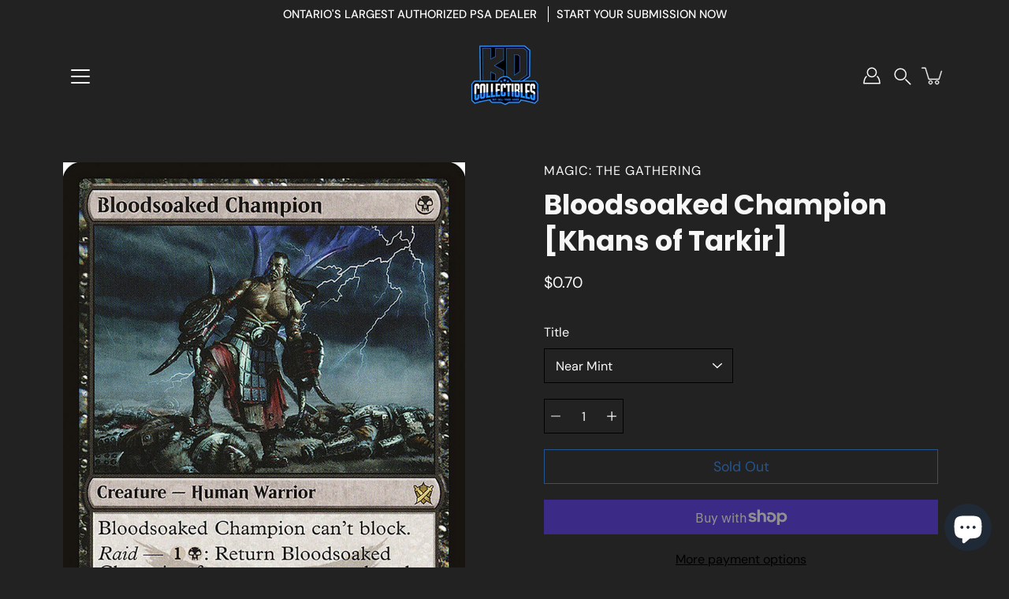

--- FILE ---
content_type: text/html; charset=utf-8
request_url: https://kdcollectibles.ca/products/bloodsoaked-champion-khans-of-tarkir
body_size: 28275
content:
<!doctype html>
<html class="no-js no-touch" lang="en">
<head><!--Content in content_for_header -->
<!--LayoutHub-Embed--><meta name="layouthub" /><link rel="stylesheet" href="https://fonts.googleapis.com/css?display=swap&family=Poppins:100,200,300,400,500,600,700,800,900|Playfair+Display:100,200,300,400,500,600,700,800,900" /><link rel="stylesheet" type="text/css" href="[data-uri]" media="all">
<!--LH--><!--/LayoutHub-Embed--><meta charset="utf-8">
  <meta http-equiv='X-UA-Compatible' content='IE=edge'>
  <meta name="viewport" content="width=device-width, height=device-height, initial-scale=1.0, minimum-scale=1.0">
  <link rel="canonical" href="https://kdcollectibles.ca/products/bloodsoaked-champion-khans-of-tarkir">
  <link rel="preconnect" href="https://cdn.shopify.com" crossorigin>
  <!-- ======================= Modular Theme V4.1.0 ========================= --><link rel="preconnect" href="https://fonts.shopifycdn.com" crossorigin><link rel="preload" as="image" href="//kdcollectibles.ca/cdn/shop/t/6/assets/loading.svg?v=25500050876666789991692713131">
  <link href="//kdcollectibles.ca/cdn/shop/t/6/assets/theme.css?v=158820786482015914841692713130" as="style" rel="preload">
  <link href="//kdcollectibles.ca/cdn/shop/t/6/assets/vendor.js?v=12700942211738999711692713131" as="script" rel="preload">
  <link href="//kdcollectibles.ca/cdn/shop/t/6/assets/theme.js?v=123629712977395030581692713131" as="script" rel="preload">


  <title>Bloodsoaked Champion [Khans of Tarkir] &ndash; KD Collectibles Ltd</title><meta name="description" content="Set: Khans of Tarkir Type: Creature — Human Warrior Rarity: Rare Cost: {B} Bloodsoaked Champion can&#39;t block.Raid — {1}{B}: Return Bloodsoaked Champion from your graveyard to the battlefield. Activate this ability only if you attacked this turn. &quot;Death is merely another foe the Mardu will overcome.&quot;"><!-- /snippets/social-meta-tags.liquid -->

<meta property="og:site_name" content="KD Collectibles Ltd">
<meta property="og:url" content="https://kdcollectibles.ca/products/bloodsoaked-champion-khans-of-tarkir">
<meta property="og:title" content="Bloodsoaked Champion [Khans of Tarkir]">
<meta property="og:type" content="product">
<meta property="og:description" content="Set: Khans of Tarkir Type: Creature — Human Warrior Rarity: Rare Cost: {B} Bloodsoaked Champion can&#39;t block.Raid — {1}{B}: Return Bloodsoaked Champion from your graveyard to the battlefield. Activate this ability only if you attacked this turn. &quot;Death is merely another foe the Mardu will overcome.&quot;"><meta property="og:image" content="http://kdcollectibles.ca/cdn/shop/products/102082a5-8f0e-57d0-a7cb-ef71537d36f7.jpg?v=1636065794">
  <meta property="og:image:secure_url" content="https://kdcollectibles.ca/cdn/shop/products/102082a5-8f0e-57d0-a7cb-ef71537d36f7.jpg?v=1636065794">
  <meta property="og:image:width" content="672">
  <meta property="og:image:height" content="936"><meta property="og:price:amount" content="0.70">
  <meta property="og:price:currency" content="CAD"><meta name="twitter:card" content="summary_large_image">
<meta name="twitter:title" content="Bloodsoaked Champion [Khans of Tarkir]">
<meta name="twitter:description" content="Set: Khans of Tarkir Type: Creature — Human Warrior Rarity: Rare Cost: {B} Bloodsoaked Champion can&#39;t block.Raid — {1}{B}: Return Bloodsoaked Champion from your graveyard to the battlefield. Activate this ability only if you attacked this turn. &quot;Death is merely another foe the Mardu will overcome.&quot;"><style data-shopify>@font-face {
  font-family: Poppins;
  font-weight: 700;
  font-style: normal;
  font-display: swap;
  src: url("//kdcollectibles.ca/cdn/fonts/poppins/poppins_n7.56758dcf284489feb014a026f3727f2f20a54626.woff2") format("woff2"),
       url("//kdcollectibles.ca/cdn/fonts/poppins/poppins_n7.f34f55d9b3d3205d2cd6f64955ff4b36f0cfd8da.woff") format("woff");
}

@font-face {
  font-family: "DM Sans";
  font-weight: 400;
  font-style: normal;
  font-display: swap;
  src: url("//kdcollectibles.ca/cdn/fonts/dm_sans/dmsans_n4.ec80bd4dd7e1a334c969c265873491ae56018d72.woff2") format("woff2"),
       url("//kdcollectibles.ca/cdn/fonts/dm_sans/dmsans_n4.87bdd914d8a61247b911147ae68e754d695c58a6.woff") format("woff");
}



  @font-face {
  font-family: Poppins;
  font-weight: 800;
  font-style: normal;
  font-display: swap;
  src: url("//kdcollectibles.ca/cdn/fonts/poppins/poppins_n8.580200d05bca09e2e0c6f4c922047c227dfa8e8c.woff2") format("woff2"),
       url("//kdcollectibles.ca/cdn/fonts/poppins/poppins_n8.f4450f472fdcbe9e829f3583ebd559988f5a3d25.woff") format("woff");
}




  @font-face {
  font-family: "DM Sans";
  font-weight: 500;
  font-style: normal;
  font-display: swap;
  src: url("//kdcollectibles.ca/cdn/fonts/dm_sans/dmsans_n5.8a0f1984c77eb7186ceb87c4da2173ff65eb012e.woff2") format("woff2"),
       url("//kdcollectibles.ca/cdn/fonts/dm_sans/dmsans_n5.9ad2e755a89e15b3d6c53259daad5fc9609888e6.woff") format("woff");
}



  @font-face {
  font-family: "DM Sans";
  font-weight: 400;
  font-style: italic;
  font-display: swap;
  src: url("//kdcollectibles.ca/cdn/fonts/dm_sans/dmsans_i4.b8fe05e69ee95d5a53155c346957d8cbf5081c1a.woff2") format("woff2"),
       url("//kdcollectibles.ca/cdn/fonts/dm_sans/dmsans_i4.403fe28ee2ea63e142575c0aa47684d65f8c23a0.woff") format("woff");
}




  @font-face {
  font-family: "DM Sans";
  font-weight: 500;
  font-style: italic;
  font-display: swap;
  src: url("//kdcollectibles.ca/cdn/fonts/dm_sans/dmsans_i5.8654104650c013677e3def7db9b31bfbaa34e59a.woff2") format("woff2"),
       url("//kdcollectibles.ca/cdn/fonts/dm_sans/dmsans_i5.a0dc844d8a75a4232f255fc600ad5a295572bed9.woff") format("woff");
}



:root {
  --COLOR-BACKGROUND: #222222;
  --COLOR-BACKGROUND-ACCENT: #2f2f2f;
  --COLOR-BACKGROUND-ALPHA-25: rgba(34, 34, 34, 0.25);
  --COLOR-BACKGROUND-ALPHA-35: rgba(34, 34, 34, 0.35);
  --COLOR-BACKGROUND-ALPHA-60: rgba(34, 34, 34, 0.6);
  --COLOR-BACKGROUND-OVERLAY: rgba(34, 34, 34, 0.9);
  --COLOR-BACKGROUND-TABLE-HEADER: #a2a2a2;
  --COLOR-HEADING: #f7f7f7;
  --COLOR-TEXT: #fafafa;
  --COLOR-TEXT-DARK: #d9d0d0;
  --COLOR-TEXT-LIGHT: #b9b9b9;
  --COLOR-TEXT-ALPHA-5: rgba(250, 250, 250, 0.05);
  --COLOR-TEXT-ALPHA-8: rgba(250, 250, 250, 0.08);
  --COLOR-TEXT-ALPHA-10: rgba(250, 250, 250, 0.1);
  --COLOR-TEXT-ALPHA-25: rgba(250, 250, 250, 0.25);
  --COLOR-TEXT-ALPHA-30: rgba(250, 250, 250, 0.3);
  --COLOR-TEXT-ALPHA-55: rgba(250, 250, 250, 0.55);
  --COLOR-TEXT-ALPHA-60: rgba(250, 250, 250, 0.6);
  --COLOR-LABEL: rgba(250, 250, 250, 0.8);
  --COLOR-INPUT-PLACEHOLDER: rgba(250, 250, 250, 0.5);
  --COLOR-CART-TEXT: rgba(250, 250, 250, 0.6);
  --COLOR-BORDER: #000000;
  --COLOR-BORDER-ALPHA-8: rgba(0, 0, 0, 0.08);
  --COLOR-BORDER-DARK: #000000;
  --COLOR-ERROR-TEXT: #e35252;
  --COLOR-ERROR-BG: rgba(227, 82, 82, 0.05);
  --COLOR-ERROR-BORDER: rgba(227, 82, 82, 0.25);
  --COLOR-BADGE-TEXT: #fff;
  --COLOR-BADGE-BG: #000000;
  --COLOR-BUTTON-PRIMARY-BG: #2887fa;
  --COLOR-BUTTON-PRIMARY-TEXT: #fff;
  --COLOR-BUTTON-PRIMARY-BORDER: #2887fa;
  --COLOR-BUTTON-SECONDARY-BG: #ffffff;
  --COLOR-BUTTON-SECONDARY-TEXT: #000;
  --COLOR-BUTTON-SECONDARY-BORDER: #ffffff;
  --COLOR-BUTTON-ALT-BG: transparent;
  --COLOR-BUTTON-ALT-TEXT: #2887fa;
  --COLOR-BUTTON-ALT-BORDER: #2887fa;
  --COLOR-SEARCH-OVERLAY: rgba(0, 0, 0, 0.5);

  --COLOR-TAG-SAVING: #11c4a3;

  --COLOR-WHITE: #fff;
  --COLOR-BLACK: #000;

  --BODY-LETTER-SPACING: 0px;
  --HEADING-LETTER-SPACING: 0px;
  --NAV-LETTER-SPACING: 0px;

  --BODY-FONT-FAMILY: "DM Sans", sans-serif;
  --HEADING-FONT-FAMILY: Poppins, sans-serif;
  --NAV-FONT-FAMILY: "DM Sans", sans-serif;

  --BODY-FONT-WEIGHT: 400;
  --HEADING-FONT-WEIGHT: 700;
  --NAV-FONT-WEIGHT: 400;

  --BODY-FONT-STYLE: normal;
  --HEADING-FONT-STYLE: normal;
  --NAV-FONT-STYLE: normal;

  --BODY-FONT-WEIGHT-MEDIUM: 400;
  --BODY-FONT-WEIGHT-BOLD: 500;
  --NAV-FONT-WEIGHT-MEDIUM: 400;
  --NAV-FONT-WEIGHT-BOLD: 500;

  --HEADING-FONT-WEIGHT-BOLD: 800;

  --FONT-ADJUST-BODY: 1.15;
  --FONT-ADJUST-HEADING: 1.1;
  --FONT-ADJUST-NAV: 1.0;

  --IMAGE-SIZE: cover;
  --IMAGE-ASPECT-RATIO: 1.3;
  --IMAGE-ASPECT-RATIO-PADDING: 130.0%;

  --PRODUCT-COLUMNS: 4;--COLUMNS: 2;
  --COLUMNS-MEDIUM: 2;
  --COLUMNS-SMALL: 1;
  --COLUMNS-MOBILE: 1;

  --icon-loading: url( "//kdcollectibles.ca/cdn/shop/t/6/assets/loading.svg?v=25500050876666789991692713131" );
  --icon-zoom-in: url( "//kdcollectibles.ca/cdn/shop/t/6/assets/icon-zoom-in.svg?v=66463440030260818311692713131" );
  --icon-zoom-out: url( "//kdcollectibles.ca/cdn/shop/t/6/assets/icon-zoom-out.svg?v=19447117299412374421692713130" );

  --header-height: 120px;
  --header-initial-height: 120px;
  --scrollbar-width: 0px;
  --collection-featured-block-height: none;

  /* font size x line height + top/bottom paddings */
  --announcement-height-default: calc(0.8rem * var(--FONT-ADJUST-BODY) * 1.5 + 14px);
  --announcement-height-desktop: 0px;
  --announcement-height-mobile: 0px;

  
  --color-placeholder-bg: #ABA9A9;
  --color-placeholder-fill: rgba(246, 247, 255, 0.3);

  --swatch-size: 22px;

  
  --overlay-color: #000;
  --overlay-opacity: 0;

  
  --gutter: 10px;
  --gap: 10px;
  --outer: 10px;
  --outer-offset: calc(var(--outer) * -1);

  
  --move-offset: 20px;

  
  --PARALLAX-STRENGTH-MIN: 100.0%;
  --PARALLAX-STRENGTH-MAX: 110.0%;

  
  --PI: 3.14159265358979
}</style><link href="//kdcollectibles.ca/cdn/shop/t/6/assets/theme.css?v=158820786482015914841692713130" rel="stylesheet" type="text/css" media="all" /><script type="text/javascript">
    if (window.MSInputMethodContext && document.documentMode) {
      var scripts = document.getElementsByTagName('script')[0];
      var polyfill = document.createElement("script");
      polyfill.defer = true;
      polyfill.src = "//kdcollectibles.ca/cdn/shop/t/6/assets/ie11.js?v=144489047535103983231692713131";

      scripts.parentNode.insertBefore(polyfill, scripts);
    } else {
      document.documentElement.className = document.documentElement.className.replace('no-js', 'js');
    }

    let root = '/';
    if (root[root.length - 1] !== '/') {
      root = `${root}/`;
    }

    window.theme = {
      info: {
        name: 'Modular'
      },
      version: '4.1.0',
      routes: {
        root: root,
        search_url: "\/search",
        cart_url: "\/cart",
        product_recommendations_url: "\/recommendations\/products",
        predictive_search_url: '/search/suggest',
      },
      assets: {
        photoswipe: '//kdcollectibles.ca/cdn/shop/t/6/assets/photoswipe.js?v=29365444203438451061692713131',
        smoothscroll: '//kdcollectibles.ca/cdn/shop/t/6/assets/smoothscroll.js?v=37906625415260927261692713130',
        no_image: "//kdcollectibles.ca/cdn/shopifycloud/storefront/assets/no-image-2048-a2addb12_1024x.gif",
        blank: "\/\/kdcollectibles.ca\/cdn\/shop\/t\/6\/assets\/blank_1x1.gif?v=50849316544257392421692713131",
        swatches: '//kdcollectibles.ca/cdn/shop/t/6/assets/swatches.json?v=153762849283573572451692713131',
        base: "//kdcollectibles.ca/cdn/shop/t/6/assets/",
        image: '//kdcollectibles.ca/cdn/shop/t/6/assets/image.png?v=873',
      },
      translations: {
        add_to_cart: "Add to Cart",
        form_submit: "Add to Cart",
        form_submit_error: "Woops!",
        on_sale: "Sale",
        pre_order: "Pre-order",
        sold_out: "Sold out",
        unavailable: "Unavailable",
        from: "From",
        no_results: "No results found for “{{ terms }}”. Check the spelling or use a different word or phrase.",
        free: "Free",
        color: ["Color"," Colour"],
        delete_confirm: "Are you sure you wish to delete this address?",
      },
      icons: {
        arrow: '<svg aria-hidden="true" focusable="false" role="presentation" class="icon icon-arrow" viewBox="0 0 1024 1024"><path d="M926.553 256.428c25.96-23.409 62.316-19.611 83.605 7.033 20.439 25.582 18.251 61.132-6.623 83.562l-467.01 421.128c-22.547 20.331-56.39 19.789-78.311-1.237L19.143 345.786c-24.181-23.193-25.331-58.79-4.144-83.721 22.077-25.978 58.543-28.612 83.785-4.402l400.458 384.094 427.311-385.33z"/></svg>',
        arrowSlider: '<svg aria-hidden="true" focusable="false" role="presentation" class="icon icon-submit" viewBox="0 0 1024 1024"><path d="M1023.998 511.724v-6.44a4.818 4.818 0 00-1.605-3.215l-.005-.005c0-1.61-1.61-1.61-1.61-3.22s-1.61-1.61-1.61-3.22c-.89 0-1.61-.72-1.61-1.61L652.074 115.649c-6.058-5.789-14.286-9.354-23.346-9.354s-17.288 3.564-23.358 9.366l.013-.013c-6.101 5.61-9.909 13.631-9.909 22.541s3.81 16.931 9.888 22.52l.022.02 307.522 318.793H32.201C14.416 479.522 0 493.939 0 511.723s14.417 32.201 32.201 32.201h887.145L605.384 862.717a32.062 32.062 0 00-8.429 21.72c0 9.19 3.851 17.481 10.025 23.347l.014.013c5.61 6.101 13.631 9.909 22.541 9.909s16.931-3.81 22.52-9.888l.02-.022 363.874-370.315c0-1.61 0-1.61 1.61-3.22.89 0 1.61-.72 1.61-1.61 0-1.61 1.61-1.61 1.61-3.22h1.61v-3.22a4.81 4.81 0 001.608-3.203l.002-.017v-11.27z"/></svg>',
        arrowNavSlider: 'M0.0776563715,49.6974826 L0.0776563715,50.3266624 C0.0882978908,50.4524827 0.146435015,50.5626537 0.234305795,50.6407437 C0.234697028,50.7982538 0.39181593,50.7982538 0.39181593,50.9556075 C0.39181593,51.1129611 0.548934833,51.1127264 0.548934833,51.27008 C0.636101395,51.27008 0.706053735,51.3405018 0.706053735,51.4271989 L36.3981789,88.377449 C36.9898787,88.9427015 37.7935482,89.2908983 38.6778897,89.2908983 C39.5622313,89.2908983 40.3661354,88.9429363 40.9590089,88.3761189 C41.5534473,87.8297238 41.9253528,87.0464767 41.9253528,86.1759065 C41.9253528,85.3053363 41.5534473,84.5227934 40.9597131,83.9766331 L10.297036,52.0652206 L96.9330092,52.8421298 C98.6696895,52.8421298 100.077578,51.4342411 100.077578,49.6975608 C100.077578,47.9608805 98.6696895,46.5529919 96.9330092,46.5529919 L10.297036,46.5529919 L40.9578352,15.4206794 C41.4680804,14.8636428 41.7811445,14.1180323 41.7811445,13.299496 C41.7811445,12.4018526 41.4053267,11.5926276 40.8022812,11.0197852 C40.2533823,10.422843 39.4701352,10.0509375 38.599565,10.0509375 C37.7289948,10.0509375 36.9464519,10.422843 36.4002916,11.0165771 L36.3981007,11.018768 L0.863172638,47.1829542 C0.863172638,47.3400731 0.863172638,47.3400731 0.706053735,47.4974267 C0.618887173,47.4974267 0.548934833,47.5678485 0.548934833,47.6545456 C0.548934833,47.8116645 0.39181593,47.8116645 0.39181593,47.9690181 L0.234697028,47.9690181 L0.234697028,48.2834907 C0.146356768,48.3619719 0.0882196443,48.4723777 0.077578125,48.5964766 L0.077578125,49.6984215 L0.0776563715,49.6974826 Z',
        check: '<svg aria-hidden="true" focusable="false" role="presentation" class="icon icon-check" viewBox="0 0 1317 1024"><path d="M1277.067 47.359c-42.785-42.731-112.096-42.731-154.88 0L424.495 745.781l-232.32-233.782c-43.178-40.234-110.463-39.047-152.195 2.685s-42.919 109.017-2.685 152.195L347.056 976.64c42.785 42.731 112.096 42.731 154.88 0l775.132-774.401c42.731-42.785 42.731-112.096 0-154.88z"/></svg>',
        close: '<svg aria-hidden="true" focusable="false" role="presentation" class="icon icon-close" viewBox="0 0 1024 1024"><path d="M446.174 512L13.632 79.458c-18.177-18.177-18.177-47.649 0-65.826s47.649-18.177 65.826 0L512 446.174 944.542 13.632c18.177-18.177 47.649-18.177 65.826 0s18.177 47.649 0 65.826L577.826 512l432.542 432.542c18.177 18.177 18.177 47.649 0 65.826s-47.649 18.177-65.826 0L512 577.826 79.458 1010.368c-18.177 18.177-47.649 18.177-65.826 0s-18.177-47.649 0-65.826L446.174 512z"/></svg>',
        plus: '<svg aria-hidden="true" focusable="false" role="presentation" class="icon icon-plus" viewBox="0 0 1024 1024"><path d="M465.066 465.067l.001-411.166c-.005-.407-.005-.407-.006-.805 0-29.324 23.796-53.095 53.149-53.095s53.149 23.771 53.149 53.095c-.001.365-.001.365-.004.524l-.009 411.446 398.754.001c.407-.005.407-.005.805-.006 29.324 0 53.095 23.796 53.095 53.149s-23.771 53.149-53.095 53.149c-.365-.001-.365-.001-.524-.004l-399.037-.009-.009 396.75a53.99 53.99 0 01.071 2.762c0 29.35-23.817 53.142-53.197 53.142-28.299 0-51.612-22.132-53.124-50.361l-.044-.832.583-.382-.586.017c-.02-.795-.02-.795-.024-1.59.011-1.42.011-1.42.05-1.933l.001-397.576-409.162-.009c-1.378.059-1.378.059-2.762.071-29.35 0-53.142-23.817-53.142-53.197 0-28.299 22.132-51.612 50.361-53.124l.832-.044.382.583-.017-.586c.795-.02.795-.02 1.59-.024 1.42.011 1.42.011 1.933.05l409.986.001z"/></svg>',
        minus: '<svg aria-hidden="true" focusable="false" role="presentation" class="icon icon-minus" viewBox="0 0 1024 1024"><path d="M51.573 459.468l-.017-.585c.795-.02.795-.02 1.59-.024 1.42.011 1.42.011 1.933.05l915.021.002c.407-.005.407-.005.805-.006 29.324 0 53.095 23.771 53.095 53.095s-23.771 53.095-53.095 53.095c-.365-.001-.365-.001-.524-.004l-914.477-.021c-1.378.059-1.378.059-2.762.071C23.792 565.141 0 541.348 0 511.999c0-28.271 22.132-51.558 50.361-53.069l.832-.044.382.582z"/></svg>',
      },
      settings: {
        enableAcceptTerms: false,
        enableAjaxCart: true,
        enablePaymentButton: true,
        enableVideoLooping: false,
        showQuickView: true,
        showQuantity: true,
        imageBackgroundSize: "cover",
        hoverImage: true,
        savingBadgeType: "percentage",
        showBadge: true,
        showSoldBadge: true,
        showSavingBadge: true,
        quickButton: null,
        currencyCodeEnable: false,
        moneyFormat: false ? "${{amount}} CAD" : "${{amount}}",
      },
      moneyWithoutCurrencyFormat: "${{amount}}",
      moneyWithCurrencyFormat: "${{amount}} CAD",
      strings: {
        saving_badge: "Save {{ discount }}",
        saving_up_to_badge: "Save up to {{ discount }}",
      }
    };

    window.slate = window.slate || {};

    if (window.performance) {
      window.performance.mark('init');
    } else {
      window.fastNetworkAndCPU = false;
    }
  </script>

  <!-- Card submission app assets -->
  

  <!-- Shopify app scripts =========================================================== --><!-- Theme Javascript ============================================================== -->
  <script src="//kdcollectibles.ca/cdn/shop/t/6/assets/vendor.js?v=12700942211738999711692713131" defer></script>
  <script src="//kdcollectibles.ca/cdn/shop/t/6/assets/theme.js?v=123629712977395030581692713131" defer></script>

  <script>window.performance && window.performance.mark && window.performance.mark('shopify.content_for_header.start');</script><meta name="google-site-verification" content="8DaTWf8p6sMjwQwQuO3tYXwz9y9fgfCBEdDpFQmA3FY">
<meta name="facebook-domain-verification" content="f222pznks4d0kx4ia9wjikakk42eb6">
<meta id="shopify-digital-wallet" name="shopify-digital-wallet" content="/46702067875/digital_wallets/dialog">
<meta name="shopify-checkout-api-token" content="c7ec96eeb2874b8980769b81a1a44b03">
<meta id="in-context-paypal-metadata" data-shop-id="46702067875" data-venmo-supported="false" data-environment="production" data-locale="en_US" data-paypal-v4="true" data-currency="CAD">
<link rel="alternate" type="application/json+oembed" href="https://kdcollectibles.ca/products/bloodsoaked-champion-khans-of-tarkir.oembed">
<script async="async" src="/checkouts/internal/preloads.js?locale=en-CA"></script>
<link rel="preconnect" href="https://shop.app" crossorigin="anonymous">
<script async="async" src="https://shop.app/checkouts/internal/preloads.js?locale=en-CA&shop_id=46702067875" crossorigin="anonymous"></script>
<script id="shopify-features" type="application/json">{"accessToken":"c7ec96eeb2874b8980769b81a1a44b03","betas":["rich-media-storefront-analytics"],"domain":"kdcollectibles.ca","predictiveSearch":true,"shopId":46702067875,"locale":"en"}</script>
<script>var Shopify = Shopify || {};
Shopify.shop = "kd-collectibles-ca.myshopify.com";
Shopify.locale = "en";
Shopify.currency = {"active":"CAD","rate":"1.0"};
Shopify.country = "CA";
Shopify.theme = {"name":"Modular","id":133267685539,"schema_name":"Modular","schema_version":"4.1.0","theme_store_id":849,"role":"main"};
Shopify.theme.handle = "null";
Shopify.theme.style = {"id":null,"handle":null};
Shopify.cdnHost = "kdcollectibles.ca/cdn";
Shopify.routes = Shopify.routes || {};
Shopify.routes.root = "/";</script>
<script type="module">!function(o){(o.Shopify=o.Shopify||{}).modules=!0}(window);</script>
<script>!function(o){function n(){var o=[];function n(){o.push(Array.prototype.slice.apply(arguments))}return n.q=o,n}var t=o.Shopify=o.Shopify||{};t.loadFeatures=n(),t.autoloadFeatures=n()}(window);</script>
<script>
  window.ShopifyPay = window.ShopifyPay || {};
  window.ShopifyPay.apiHost = "shop.app\/pay";
  window.ShopifyPay.redirectState = null;
</script>
<script id="shop-js-analytics" type="application/json">{"pageType":"product"}</script>
<script defer="defer" async type="module" src="//kdcollectibles.ca/cdn/shopifycloud/shop-js/modules/v2/client.init-shop-cart-sync_BT-GjEfc.en.esm.js"></script>
<script defer="defer" async type="module" src="//kdcollectibles.ca/cdn/shopifycloud/shop-js/modules/v2/chunk.common_D58fp_Oc.esm.js"></script>
<script defer="defer" async type="module" src="//kdcollectibles.ca/cdn/shopifycloud/shop-js/modules/v2/chunk.modal_xMitdFEc.esm.js"></script>
<script type="module">
  await import("//kdcollectibles.ca/cdn/shopifycloud/shop-js/modules/v2/client.init-shop-cart-sync_BT-GjEfc.en.esm.js");
await import("//kdcollectibles.ca/cdn/shopifycloud/shop-js/modules/v2/chunk.common_D58fp_Oc.esm.js");
await import("//kdcollectibles.ca/cdn/shopifycloud/shop-js/modules/v2/chunk.modal_xMitdFEc.esm.js");

  window.Shopify.SignInWithShop?.initShopCartSync?.({"fedCMEnabled":true,"windoidEnabled":true});

</script>
<script defer="defer" async type="module" src="//kdcollectibles.ca/cdn/shopifycloud/shop-js/modules/v2/client.payment-terms_Ci9AEqFq.en.esm.js"></script>
<script defer="defer" async type="module" src="//kdcollectibles.ca/cdn/shopifycloud/shop-js/modules/v2/chunk.common_D58fp_Oc.esm.js"></script>
<script defer="defer" async type="module" src="//kdcollectibles.ca/cdn/shopifycloud/shop-js/modules/v2/chunk.modal_xMitdFEc.esm.js"></script>
<script type="module">
  await import("//kdcollectibles.ca/cdn/shopifycloud/shop-js/modules/v2/client.payment-terms_Ci9AEqFq.en.esm.js");
await import("//kdcollectibles.ca/cdn/shopifycloud/shop-js/modules/v2/chunk.common_D58fp_Oc.esm.js");
await import("//kdcollectibles.ca/cdn/shopifycloud/shop-js/modules/v2/chunk.modal_xMitdFEc.esm.js");

  
</script>
<script>
  window.Shopify = window.Shopify || {};
  if (!window.Shopify.featureAssets) window.Shopify.featureAssets = {};
  window.Shopify.featureAssets['shop-js'] = {"shop-cart-sync":["modules/v2/client.shop-cart-sync_DZOKe7Ll.en.esm.js","modules/v2/chunk.common_D58fp_Oc.esm.js","modules/v2/chunk.modal_xMitdFEc.esm.js"],"init-fed-cm":["modules/v2/client.init-fed-cm_B6oLuCjv.en.esm.js","modules/v2/chunk.common_D58fp_Oc.esm.js","modules/v2/chunk.modal_xMitdFEc.esm.js"],"shop-cash-offers":["modules/v2/client.shop-cash-offers_D2sdYoxE.en.esm.js","modules/v2/chunk.common_D58fp_Oc.esm.js","modules/v2/chunk.modal_xMitdFEc.esm.js"],"shop-login-button":["modules/v2/client.shop-login-button_QeVjl5Y3.en.esm.js","modules/v2/chunk.common_D58fp_Oc.esm.js","modules/v2/chunk.modal_xMitdFEc.esm.js"],"pay-button":["modules/v2/client.pay-button_DXTOsIq6.en.esm.js","modules/v2/chunk.common_D58fp_Oc.esm.js","modules/v2/chunk.modal_xMitdFEc.esm.js"],"shop-button":["modules/v2/client.shop-button_DQZHx9pm.en.esm.js","modules/v2/chunk.common_D58fp_Oc.esm.js","modules/v2/chunk.modal_xMitdFEc.esm.js"],"avatar":["modules/v2/client.avatar_BTnouDA3.en.esm.js"],"init-windoid":["modules/v2/client.init-windoid_CR1B-cfM.en.esm.js","modules/v2/chunk.common_D58fp_Oc.esm.js","modules/v2/chunk.modal_xMitdFEc.esm.js"],"init-shop-for-new-customer-accounts":["modules/v2/client.init-shop-for-new-customer-accounts_C_vY_xzh.en.esm.js","modules/v2/client.shop-login-button_QeVjl5Y3.en.esm.js","modules/v2/chunk.common_D58fp_Oc.esm.js","modules/v2/chunk.modal_xMitdFEc.esm.js"],"init-shop-email-lookup-coordinator":["modules/v2/client.init-shop-email-lookup-coordinator_BI7n9ZSv.en.esm.js","modules/v2/chunk.common_D58fp_Oc.esm.js","modules/v2/chunk.modal_xMitdFEc.esm.js"],"init-shop-cart-sync":["modules/v2/client.init-shop-cart-sync_BT-GjEfc.en.esm.js","modules/v2/chunk.common_D58fp_Oc.esm.js","modules/v2/chunk.modal_xMitdFEc.esm.js"],"shop-toast-manager":["modules/v2/client.shop-toast-manager_DiYdP3xc.en.esm.js","modules/v2/chunk.common_D58fp_Oc.esm.js","modules/v2/chunk.modal_xMitdFEc.esm.js"],"init-customer-accounts":["modules/v2/client.init-customer-accounts_D9ZNqS-Q.en.esm.js","modules/v2/client.shop-login-button_QeVjl5Y3.en.esm.js","modules/v2/chunk.common_D58fp_Oc.esm.js","modules/v2/chunk.modal_xMitdFEc.esm.js"],"init-customer-accounts-sign-up":["modules/v2/client.init-customer-accounts-sign-up_iGw4briv.en.esm.js","modules/v2/client.shop-login-button_QeVjl5Y3.en.esm.js","modules/v2/chunk.common_D58fp_Oc.esm.js","modules/v2/chunk.modal_xMitdFEc.esm.js"],"shop-follow-button":["modules/v2/client.shop-follow-button_CqMgW2wH.en.esm.js","modules/v2/chunk.common_D58fp_Oc.esm.js","modules/v2/chunk.modal_xMitdFEc.esm.js"],"checkout-modal":["modules/v2/client.checkout-modal_xHeaAweL.en.esm.js","modules/v2/chunk.common_D58fp_Oc.esm.js","modules/v2/chunk.modal_xMitdFEc.esm.js"],"shop-login":["modules/v2/client.shop-login_D91U-Q7h.en.esm.js","modules/v2/chunk.common_D58fp_Oc.esm.js","modules/v2/chunk.modal_xMitdFEc.esm.js"],"lead-capture":["modules/v2/client.lead-capture_BJmE1dJe.en.esm.js","modules/v2/chunk.common_D58fp_Oc.esm.js","modules/v2/chunk.modal_xMitdFEc.esm.js"],"payment-terms":["modules/v2/client.payment-terms_Ci9AEqFq.en.esm.js","modules/v2/chunk.common_D58fp_Oc.esm.js","modules/v2/chunk.modal_xMitdFEc.esm.js"]};
</script>
<script>(function() {
  var isLoaded = false;
  function asyncLoad() {
    if (isLoaded) return;
    isLoaded = true;
    var urls = ["https:\/\/api.omegatheme.com\/facebook-chat\/\/facebook-chat.js?v=1598329048\u0026shop=kd-collectibles-ca.myshopify.com","https:\/\/cdn.shopify.com\/s\/files\/1\/0467\/0206\/7875\/t\/2\/assets\/globopreorder_init.js?shop=kd-collectibles-ca.myshopify.com","https:\/\/static.klaviyo.com\/onsite\/js\/klaviyo.js?company_id=QQeCnr\u0026shop=kd-collectibles-ca.myshopify.com","https:\/\/static.klaviyo.com\/onsite\/js\/klaviyo.js?company_id=QQeCnr\u0026shop=kd-collectibles-ca.myshopify.com","https:\/\/app.layouthub.com\/shopify\/layouthub.js?shop=kd-collectibles-ca.myshopify.com"];
    for (var i = 0; i < urls.length; i++) {
      var s = document.createElement('script');
      s.type = 'text/javascript';
      s.async = true;
      s.src = urls[i];
      var x = document.getElementsByTagName('script')[0];
      x.parentNode.insertBefore(s, x);
    }
  };
  if(window.attachEvent) {
    window.attachEvent('onload', asyncLoad);
  } else {
    window.addEventListener('load', asyncLoad, false);
  }
})();</script>
<script id="__st">var __st={"a":46702067875,"offset":-18000,"reqid":"17a2de3b-a0e6-46c5-987c-6c54b2d70c52-1769120115","pageurl":"kdcollectibles.ca\/products\/bloodsoaked-champion-khans-of-tarkir","u":"28dff5efcc29","p":"product","rtyp":"product","rid":5584879485091};</script>
<script>window.ShopifyPaypalV4VisibilityTracking = true;</script>
<script id="captcha-bootstrap">!function(){'use strict';const t='contact',e='account',n='new_comment',o=[[t,t],['blogs',n],['comments',n],[t,'customer']],c=[[e,'customer_login'],[e,'guest_login'],[e,'recover_customer_password'],[e,'create_customer']],r=t=>t.map((([t,e])=>`form[action*='/${t}']:not([data-nocaptcha='true']) input[name='form_type'][value='${e}']`)).join(','),a=t=>()=>t?[...document.querySelectorAll(t)].map((t=>t.form)):[];function s(){const t=[...o],e=r(t);return a(e)}const i='password',u='form_key',d=['recaptcha-v3-token','g-recaptcha-response','h-captcha-response',i],f=()=>{try{return window.sessionStorage}catch{return}},m='__shopify_v',_=t=>t.elements[u];function p(t,e,n=!1){try{const o=window.sessionStorage,c=JSON.parse(o.getItem(e)),{data:r}=function(t){const{data:e,action:n}=t;return t[m]||n?{data:e,action:n}:{data:t,action:n}}(c);for(const[e,n]of Object.entries(r))t.elements[e]&&(t.elements[e].value=n);n&&o.removeItem(e)}catch(o){console.error('form repopulation failed',{error:o})}}const l='form_type',E='cptcha';function T(t){t.dataset[E]=!0}const w=window,h=w.document,L='Shopify',v='ce_forms',y='captcha';let A=!1;((t,e)=>{const n=(g='f06e6c50-85a8-45c8-87d0-21a2b65856fe',I='https://cdn.shopify.com/shopifycloud/storefront-forms-hcaptcha/ce_storefront_forms_captcha_hcaptcha.v1.5.2.iife.js',D={infoText:'Protected by hCaptcha',privacyText:'Privacy',termsText:'Terms'},(t,e,n)=>{const o=w[L][v],c=o.bindForm;if(c)return c(t,g,e,D).then(n);var r;o.q.push([[t,g,e,D],n]),r=I,A||(h.body.append(Object.assign(h.createElement('script'),{id:'captcha-provider',async:!0,src:r})),A=!0)});var g,I,D;w[L]=w[L]||{},w[L][v]=w[L][v]||{},w[L][v].q=[],w[L][y]=w[L][y]||{},w[L][y].protect=function(t,e){n(t,void 0,e),T(t)},Object.freeze(w[L][y]),function(t,e,n,w,h,L){const[v,y,A,g]=function(t,e,n){const i=e?o:[],u=t?c:[],d=[...i,...u],f=r(d),m=r(i),_=r(d.filter((([t,e])=>n.includes(e))));return[a(f),a(m),a(_),s()]}(w,h,L),I=t=>{const e=t.target;return e instanceof HTMLFormElement?e:e&&e.form},D=t=>v().includes(t);t.addEventListener('submit',(t=>{const e=I(t);if(!e)return;const n=D(e)&&!e.dataset.hcaptchaBound&&!e.dataset.recaptchaBound,o=_(e),c=g().includes(e)&&(!o||!o.value);(n||c)&&t.preventDefault(),c&&!n&&(function(t){try{if(!f())return;!function(t){const e=f();if(!e)return;const n=_(t);if(!n)return;const o=n.value;o&&e.removeItem(o)}(t);const e=Array.from(Array(32),(()=>Math.random().toString(36)[2])).join('');!function(t,e){_(t)||t.append(Object.assign(document.createElement('input'),{type:'hidden',name:u})),t.elements[u].value=e}(t,e),function(t,e){const n=f();if(!n)return;const o=[...t.querySelectorAll(`input[type='${i}']`)].map((({name:t})=>t)),c=[...d,...o],r={};for(const[a,s]of new FormData(t).entries())c.includes(a)||(r[a]=s);n.setItem(e,JSON.stringify({[m]:1,action:t.action,data:r}))}(t,e)}catch(e){console.error('failed to persist form',e)}}(e),e.submit())}));const S=(t,e)=>{t&&!t.dataset[E]&&(n(t,e.some((e=>e===t))),T(t))};for(const o of['focusin','change'])t.addEventListener(o,(t=>{const e=I(t);D(e)&&S(e,y())}));const B=e.get('form_key'),M=e.get(l),P=B&&M;t.addEventListener('DOMContentLoaded',(()=>{const t=y();if(P)for(const e of t)e.elements[l].value===M&&p(e,B);[...new Set([...A(),...v().filter((t=>'true'===t.dataset.shopifyCaptcha))])].forEach((e=>S(e,t)))}))}(h,new URLSearchParams(w.location.search),n,t,e,['guest_login'])})(!0,!0)}();</script>
<script integrity="sha256-4kQ18oKyAcykRKYeNunJcIwy7WH5gtpwJnB7kiuLZ1E=" data-source-attribution="shopify.loadfeatures" defer="defer" src="//kdcollectibles.ca/cdn/shopifycloud/storefront/assets/storefront/load_feature-a0a9edcb.js" crossorigin="anonymous"></script>
<script crossorigin="anonymous" defer="defer" src="//kdcollectibles.ca/cdn/shopifycloud/storefront/assets/shopify_pay/storefront-65b4c6d7.js?v=20250812"></script>
<script data-source-attribution="shopify.dynamic_checkout.dynamic.init">var Shopify=Shopify||{};Shopify.PaymentButton=Shopify.PaymentButton||{isStorefrontPortableWallets:!0,init:function(){window.Shopify.PaymentButton.init=function(){};var t=document.createElement("script");t.src="https://kdcollectibles.ca/cdn/shopifycloud/portable-wallets/latest/portable-wallets.en.js",t.type="module",document.head.appendChild(t)}};
</script>
<script data-source-attribution="shopify.dynamic_checkout.buyer_consent">
  function portableWalletsHideBuyerConsent(e){var t=document.getElementById("shopify-buyer-consent"),n=document.getElementById("shopify-subscription-policy-button");t&&n&&(t.classList.add("hidden"),t.setAttribute("aria-hidden","true"),n.removeEventListener("click",e))}function portableWalletsShowBuyerConsent(e){var t=document.getElementById("shopify-buyer-consent"),n=document.getElementById("shopify-subscription-policy-button");t&&n&&(t.classList.remove("hidden"),t.removeAttribute("aria-hidden"),n.addEventListener("click",e))}window.Shopify?.PaymentButton&&(window.Shopify.PaymentButton.hideBuyerConsent=portableWalletsHideBuyerConsent,window.Shopify.PaymentButton.showBuyerConsent=portableWalletsShowBuyerConsent);
</script>
<script>
  function portableWalletsCleanup(e){e&&e.src&&console.error("Failed to load portable wallets script "+e.src);var t=document.querySelectorAll("shopify-accelerated-checkout .shopify-payment-button__skeleton, shopify-accelerated-checkout-cart .wallet-cart-button__skeleton"),e=document.getElementById("shopify-buyer-consent");for(let e=0;e<t.length;e++)t[e].remove();e&&e.remove()}function portableWalletsNotLoadedAsModule(e){e instanceof ErrorEvent&&"string"==typeof e.message&&e.message.includes("import.meta")&&"string"==typeof e.filename&&e.filename.includes("portable-wallets")&&(window.removeEventListener("error",portableWalletsNotLoadedAsModule),window.Shopify.PaymentButton.failedToLoad=e,"loading"===document.readyState?document.addEventListener("DOMContentLoaded",window.Shopify.PaymentButton.init):window.Shopify.PaymentButton.init())}window.addEventListener("error",portableWalletsNotLoadedAsModule);
</script>

<script type="module" src="https://kdcollectibles.ca/cdn/shopifycloud/portable-wallets/latest/portable-wallets.en.js" onError="portableWalletsCleanup(this)" crossorigin="anonymous"></script>
<script nomodule>
  document.addEventListener("DOMContentLoaded", portableWalletsCleanup);
</script>

<link id="shopify-accelerated-checkout-styles" rel="stylesheet" media="screen" href="https://kdcollectibles.ca/cdn/shopifycloud/portable-wallets/latest/accelerated-checkout-backwards-compat.css" crossorigin="anonymous">
<style id="shopify-accelerated-checkout-cart">
        #shopify-buyer-consent {
  margin-top: 1em;
  display: inline-block;
  width: 100%;
}

#shopify-buyer-consent.hidden {
  display: none;
}

#shopify-subscription-policy-button {
  background: none;
  border: none;
  padding: 0;
  text-decoration: underline;
  font-size: inherit;
  cursor: pointer;
}

#shopify-subscription-policy-button::before {
  box-shadow: none;
}

      </style>

<script>window.performance && window.performance.mark && window.performance.mark('shopify.content_for_header.end');</script>
<script src="https://cdn.shopify.com/extensions/e8878072-2f6b-4e89-8082-94b04320908d/inbox-1254/assets/inbox-chat-loader.js" type="text/javascript" defer="defer"></script>
<link href="https://monorail-edge.shopifysvc.com" rel="dns-prefetch">
<script>(function(){if ("sendBeacon" in navigator && "performance" in window) {try {var session_token_from_headers = performance.getEntriesByType('navigation')[0].serverTiming.find(x => x.name == '_s').description;} catch {var session_token_from_headers = undefined;}var session_cookie_matches = document.cookie.match(/_shopify_s=([^;]*)/);var session_token_from_cookie = session_cookie_matches && session_cookie_matches.length === 2 ? session_cookie_matches[1] : "";var session_token = session_token_from_headers || session_token_from_cookie || "";function handle_abandonment_event(e) {var entries = performance.getEntries().filter(function(entry) {return /monorail-edge.shopifysvc.com/.test(entry.name);});if (!window.abandonment_tracked && entries.length === 0) {window.abandonment_tracked = true;var currentMs = Date.now();var navigation_start = performance.timing.navigationStart;var payload = {shop_id: 46702067875,url: window.location.href,navigation_start,duration: currentMs - navigation_start,session_token,page_type: "product"};window.navigator.sendBeacon("https://monorail-edge.shopifysvc.com/v1/produce", JSON.stringify({schema_id: "online_store_buyer_site_abandonment/1.1",payload: payload,metadata: {event_created_at_ms: currentMs,event_sent_at_ms: currentMs}}));}}window.addEventListener('pagehide', handle_abandonment_event);}}());</script>
<script id="web-pixels-manager-setup">(function e(e,d,r,n,o){if(void 0===o&&(o={}),!Boolean(null===(a=null===(i=window.Shopify)||void 0===i?void 0:i.analytics)||void 0===a?void 0:a.replayQueue)){var i,a;window.Shopify=window.Shopify||{};var t=window.Shopify;t.analytics=t.analytics||{};var s=t.analytics;s.replayQueue=[],s.publish=function(e,d,r){return s.replayQueue.push([e,d,r]),!0};try{self.performance.mark("wpm:start")}catch(e){}var l=function(){var e={modern:/Edge?\/(1{2}[4-9]|1[2-9]\d|[2-9]\d{2}|\d{4,})\.\d+(\.\d+|)|Firefox\/(1{2}[4-9]|1[2-9]\d|[2-9]\d{2}|\d{4,})\.\d+(\.\d+|)|Chrom(ium|e)\/(9{2}|\d{3,})\.\d+(\.\d+|)|(Maci|X1{2}).+ Version\/(15\.\d+|(1[6-9]|[2-9]\d|\d{3,})\.\d+)([,.]\d+|)( \(\w+\)|)( Mobile\/\w+|) Safari\/|Chrome.+OPR\/(9{2}|\d{3,})\.\d+\.\d+|(CPU[ +]OS|iPhone[ +]OS|CPU[ +]iPhone|CPU IPhone OS|CPU iPad OS)[ +]+(15[._]\d+|(1[6-9]|[2-9]\d|\d{3,})[._]\d+)([._]\d+|)|Android:?[ /-](13[3-9]|1[4-9]\d|[2-9]\d{2}|\d{4,})(\.\d+|)(\.\d+|)|Android.+Firefox\/(13[5-9]|1[4-9]\d|[2-9]\d{2}|\d{4,})\.\d+(\.\d+|)|Android.+Chrom(ium|e)\/(13[3-9]|1[4-9]\d|[2-9]\d{2}|\d{4,})\.\d+(\.\d+|)|SamsungBrowser\/([2-9]\d|\d{3,})\.\d+/,legacy:/Edge?\/(1[6-9]|[2-9]\d|\d{3,})\.\d+(\.\d+|)|Firefox\/(5[4-9]|[6-9]\d|\d{3,})\.\d+(\.\d+|)|Chrom(ium|e)\/(5[1-9]|[6-9]\d|\d{3,})\.\d+(\.\d+|)([\d.]+$|.*Safari\/(?![\d.]+ Edge\/[\d.]+$))|(Maci|X1{2}).+ Version\/(10\.\d+|(1[1-9]|[2-9]\d|\d{3,})\.\d+)([,.]\d+|)( \(\w+\)|)( Mobile\/\w+|) Safari\/|Chrome.+OPR\/(3[89]|[4-9]\d|\d{3,})\.\d+\.\d+|(CPU[ +]OS|iPhone[ +]OS|CPU[ +]iPhone|CPU IPhone OS|CPU iPad OS)[ +]+(10[._]\d+|(1[1-9]|[2-9]\d|\d{3,})[._]\d+)([._]\d+|)|Android:?[ /-](13[3-9]|1[4-9]\d|[2-9]\d{2}|\d{4,})(\.\d+|)(\.\d+|)|Mobile Safari.+OPR\/([89]\d|\d{3,})\.\d+\.\d+|Android.+Firefox\/(13[5-9]|1[4-9]\d|[2-9]\d{2}|\d{4,})\.\d+(\.\d+|)|Android.+Chrom(ium|e)\/(13[3-9]|1[4-9]\d|[2-9]\d{2}|\d{4,})\.\d+(\.\d+|)|Android.+(UC? ?Browser|UCWEB|U3)[ /]?(15\.([5-9]|\d{2,})|(1[6-9]|[2-9]\d|\d{3,})\.\d+)\.\d+|SamsungBrowser\/(5\.\d+|([6-9]|\d{2,})\.\d+)|Android.+MQ{2}Browser\/(14(\.(9|\d{2,})|)|(1[5-9]|[2-9]\d|\d{3,})(\.\d+|))(\.\d+|)|K[Aa][Ii]OS\/(3\.\d+|([4-9]|\d{2,})\.\d+)(\.\d+|)/},d=e.modern,r=e.legacy,n=navigator.userAgent;return n.match(d)?"modern":n.match(r)?"legacy":"unknown"}(),u="modern"===l?"modern":"legacy",c=(null!=n?n:{modern:"",legacy:""})[u],f=function(e){return[e.baseUrl,"/wpm","/b",e.hashVersion,"modern"===e.buildTarget?"m":"l",".js"].join("")}({baseUrl:d,hashVersion:r,buildTarget:u}),m=function(e){var d=e.version,r=e.bundleTarget,n=e.surface,o=e.pageUrl,i=e.monorailEndpoint;return{emit:function(e){var a=e.status,t=e.errorMsg,s=(new Date).getTime(),l=JSON.stringify({metadata:{event_sent_at_ms:s},events:[{schema_id:"web_pixels_manager_load/3.1",payload:{version:d,bundle_target:r,page_url:o,status:a,surface:n,error_msg:t},metadata:{event_created_at_ms:s}}]});if(!i)return console&&console.warn&&console.warn("[Web Pixels Manager] No Monorail endpoint provided, skipping logging."),!1;try{return self.navigator.sendBeacon.bind(self.navigator)(i,l)}catch(e){}var u=new XMLHttpRequest;try{return u.open("POST",i,!0),u.setRequestHeader("Content-Type","text/plain"),u.send(l),!0}catch(e){return console&&console.warn&&console.warn("[Web Pixels Manager] Got an unhandled error while logging to Monorail."),!1}}}}({version:r,bundleTarget:l,surface:e.surface,pageUrl:self.location.href,monorailEndpoint:e.monorailEndpoint});try{o.browserTarget=l,function(e){var d=e.src,r=e.async,n=void 0===r||r,o=e.onload,i=e.onerror,a=e.sri,t=e.scriptDataAttributes,s=void 0===t?{}:t,l=document.createElement("script"),u=document.querySelector("head"),c=document.querySelector("body");if(l.async=n,l.src=d,a&&(l.integrity=a,l.crossOrigin="anonymous"),s)for(var f in s)if(Object.prototype.hasOwnProperty.call(s,f))try{l.dataset[f]=s[f]}catch(e){}if(o&&l.addEventListener("load",o),i&&l.addEventListener("error",i),u)u.appendChild(l);else{if(!c)throw new Error("Did not find a head or body element to append the script");c.appendChild(l)}}({src:f,async:!0,onload:function(){if(!function(){var e,d;return Boolean(null===(d=null===(e=window.Shopify)||void 0===e?void 0:e.analytics)||void 0===d?void 0:d.initialized)}()){var d=window.webPixelsManager.init(e)||void 0;if(d){var r=window.Shopify.analytics;r.replayQueue.forEach((function(e){var r=e[0],n=e[1],o=e[2];d.publishCustomEvent(r,n,o)})),r.replayQueue=[],r.publish=d.publishCustomEvent,r.visitor=d.visitor,r.initialized=!0}}},onerror:function(){return m.emit({status:"failed",errorMsg:"".concat(f," has failed to load")})},sri:function(e){var d=/^sha384-[A-Za-z0-9+/=]+$/;return"string"==typeof e&&d.test(e)}(c)?c:"",scriptDataAttributes:o}),m.emit({status:"loading"})}catch(e){m.emit({status:"failed",errorMsg:(null==e?void 0:e.message)||"Unknown error"})}}})({shopId: 46702067875,storefrontBaseUrl: "https://kdcollectibles.ca",extensionsBaseUrl: "https://extensions.shopifycdn.com/cdn/shopifycloud/web-pixels-manager",monorailEndpoint: "https://monorail-edge.shopifysvc.com/unstable/produce_batch",surface: "storefront-renderer",enabledBetaFlags: ["2dca8a86"],webPixelsConfigList: [{"id":"711295139","configuration":"{\"config\":\"{\\\"pixel_id\\\":\\\"GT-WK5GDBQ\\\",\\\"target_country\\\":\\\"CA\\\",\\\"gtag_events\\\":[{\\\"type\\\":\\\"purchase\\\",\\\"action_label\\\":\\\"MC-85WG2MXSVM\\\"},{\\\"type\\\":\\\"page_view\\\",\\\"action_label\\\":\\\"MC-85WG2MXSVM\\\"},{\\\"type\\\":\\\"view_item\\\",\\\"action_label\\\":\\\"MC-85WG2MXSVM\\\"}],\\\"enable_monitoring_mode\\\":false}\"}","eventPayloadVersion":"v1","runtimeContext":"OPEN","scriptVersion":"b2a88bafab3e21179ed38636efcd8a93","type":"APP","apiClientId":1780363,"privacyPurposes":[],"dataSharingAdjustments":{"protectedCustomerApprovalScopes":["read_customer_address","read_customer_email","read_customer_name","read_customer_personal_data","read_customer_phone"]}},{"id":"shopify-app-pixel","configuration":"{}","eventPayloadVersion":"v1","runtimeContext":"STRICT","scriptVersion":"0450","apiClientId":"shopify-pixel","type":"APP","privacyPurposes":["ANALYTICS","MARKETING"]},{"id":"shopify-custom-pixel","eventPayloadVersion":"v1","runtimeContext":"LAX","scriptVersion":"0450","apiClientId":"shopify-pixel","type":"CUSTOM","privacyPurposes":["ANALYTICS","MARKETING"]}],isMerchantRequest: false,initData: {"shop":{"name":"KD Collectibles Ltd","paymentSettings":{"currencyCode":"CAD"},"myshopifyDomain":"kd-collectibles-ca.myshopify.com","countryCode":"CA","storefrontUrl":"https:\/\/kdcollectibles.ca"},"customer":null,"cart":null,"checkout":null,"productVariants":[{"price":{"amount":0.7,"currencyCode":"CAD"},"product":{"title":"Bloodsoaked Champion [Khans of Tarkir]","vendor":"Magic: The Gathering","id":"5584879485091","untranslatedTitle":"Bloodsoaked Champion [Khans of Tarkir]","url":"\/products\/bloodsoaked-champion-khans-of-tarkir","type":"MTG Single"},"id":"35809239236771","image":{"src":"\/\/kdcollectibles.ca\/cdn\/shop\/products\/102082a5-8f0e-57d0-a7cb-ef71537d36f7.jpg?v=1636065794"},"sku":"KTK-66-EN-NF-1","title":"Near Mint","untranslatedTitle":"Near Mint"},{"price":{"amount":0.6,"currencyCode":"CAD"},"product":{"title":"Bloodsoaked Champion [Khans of Tarkir]","vendor":"Magic: The Gathering","id":"5584879485091","untranslatedTitle":"Bloodsoaked Champion [Khans of Tarkir]","url":"\/products\/bloodsoaked-champion-khans-of-tarkir","type":"MTG Single"},"id":"35809239269539","image":{"src":"\/\/kdcollectibles.ca\/cdn\/shop\/products\/102082a5-8f0e-57d0-a7cb-ef71537d36f7.jpg?v=1636065794"},"sku":"KTK-66-EN-NF-2","title":"Lightly Played","untranslatedTitle":"Lightly Played"},{"price":{"amount":0.5,"currencyCode":"CAD"},"product":{"title":"Bloodsoaked Champion [Khans of Tarkir]","vendor":"Magic: The Gathering","id":"5584879485091","untranslatedTitle":"Bloodsoaked Champion [Khans of Tarkir]","url":"\/products\/bloodsoaked-champion-khans-of-tarkir","type":"MTG Single"},"id":"35809239302307","image":{"src":"\/\/kdcollectibles.ca\/cdn\/shop\/products\/102082a5-8f0e-57d0-a7cb-ef71537d36f7.jpg?v=1636065794"},"sku":"KTK-66-EN-NF-3","title":"Moderately Played","untranslatedTitle":"Moderately Played"},{"price":{"amount":0.5,"currencyCode":"CAD"},"product":{"title":"Bloodsoaked Champion [Khans of Tarkir]","vendor":"Magic: The Gathering","id":"5584879485091","untranslatedTitle":"Bloodsoaked Champion [Khans of Tarkir]","url":"\/products\/bloodsoaked-champion-khans-of-tarkir","type":"MTG Single"},"id":"35809239335075","image":{"src":"\/\/kdcollectibles.ca\/cdn\/shop\/products\/102082a5-8f0e-57d0-a7cb-ef71537d36f7.jpg?v=1636065794"},"sku":"KTK-66-EN-NF-4","title":"Heavily Played","untranslatedTitle":"Heavily Played"},{"price":{"amount":0.4,"currencyCode":"CAD"},"product":{"title":"Bloodsoaked Champion [Khans of Tarkir]","vendor":"Magic: The Gathering","id":"5584879485091","untranslatedTitle":"Bloodsoaked Champion [Khans of Tarkir]","url":"\/products\/bloodsoaked-champion-khans-of-tarkir","type":"MTG Single"},"id":"35809239367843","image":{"src":"\/\/kdcollectibles.ca\/cdn\/shop\/products\/102082a5-8f0e-57d0-a7cb-ef71537d36f7.jpg?v=1636065794"},"sku":"KTK-66-EN-NF-5","title":"Damaged","untranslatedTitle":"Damaged"},{"price":{"amount":6.6,"currencyCode":"CAD"},"product":{"title":"Bloodsoaked Champion [Khans of Tarkir]","vendor":"Magic: The Gathering","id":"5584879485091","untranslatedTitle":"Bloodsoaked Champion [Khans of Tarkir]","url":"\/products\/bloodsoaked-champion-khans-of-tarkir","type":"MTG Single"},"id":"35809239400611","image":{"src":"\/\/kdcollectibles.ca\/cdn\/shop\/products\/102082a5-8f0e-57d0-a7cb-ef71537d36f7.jpg?v=1636065794"},"sku":"KTK-66-EN-FO-1","title":"Near Mint Foil","untranslatedTitle":"Near Mint Foil"},{"price":{"amount":6.0,"currencyCode":"CAD"},"product":{"title":"Bloodsoaked Champion [Khans of Tarkir]","vendor":"Magic: The Gathering","id":"5584879485091","untranslatedTitle":"Bloodsoaked Champion [Khans of Tarkir]","url":"\/products\/bloodsoaked-champion-khans-of-tarkir","type":"MTG Single"},"id":"35809239433379","image":{"src":"\/\/kdcollectibles.ca\/cdn\/shop\/products\/102082a5-8f0e-57d0-a7cb-ef71537d36f7.jpg?v=1636065794"},"sku":"KTK-66-EN-FO-2","title":"Lightly Played Foil","untranslatedTitle":"Lightly Played Foil"},{"price":{"amount":5.3,"currencyCode":"CAD"},"product":{"title":"Bloodsoaked Champion [Khans of Tarkir]","vendor":"Magic: The Gathering","id":"5584879485091","untranslatedTitle":"Bloodsoaked Champion [Khans of Tarkir]","url":"\/products\/bloodsoaked-champion-khans-of-tarkir","type":"MTG Single"},"id":"35809239466147","image":{"src":"\/\/kdcollectibles.ca\/cdn\/shop\/products\/102082a5-8f0e-57d0-a7cb-ef71537d36f7.jpg?v=1636065794"},"sku":"KTK-66-EN-FO-3","title":"Moderately Played Foil","untranslatedTitle":"Moderately Played Foil"},{"price":{"amount":4.7,"currencyCode":"CAD"},"product":{"title":"Bloodsoaked Champion [Khans of Tarkir]","vendor":"Magic: The Gathering","id":"5584879485091","untranslatedTitle":"Bloodsoaked Champion [Khans of Tarkir]","url":"\/products\/bloodsoaked-champion-khans-of-tarkir","type":"MTG Single"},"id":"35809239498915","image":{"src":"\/\/kdcollectibles.ca\/cdn\/shop\/products\/102082a5-8f0e-57d0-a7cb-ef71537d36f7.jpg?v=1636065794"},"sku":"KTK-66-EN-FO-4","title":"Heavily Played Foil","untranslatedTitle":"Heavily Played Foil"},{"price":{"amount":4.0,"currencyCode":"CAD"},"product":{"title":"Bloodsoaked Champion [Khans of Tarkir]","vendor":"Magic: The Gathering","id":"5584879485091","untranslatedTitle":"Bloodsoaked Champion [Khans of Tarkir]","url":"\/products\/bloodsoaked-champion-khans-of-tarkir","type":"MTG Single"},"id":"35809239531683","image":{"src":"\/\/kdcollectibles.ca\/cdn\/shop\/products\/102082a5-8f0e-57d0-a7cb-ef71537d36f7.jpg?v=1636065794"},"sku":"KTK-66-EN-FO-5","title":"Damaged Foil","untranslatedTitle":"Damaged Foil"}],"purchasingCompany":null},},"https://kdcollectibles.ca/cdn","fcfee988w5aeb613cpc8e4bc33m6693e112",{"modern":"","legacy":""},{"shopId":"46702067875","storefrontBaseUrl":"https:\/\/kdcollectibles.ca","extensionBaseUrl":"https:\/\/extensions.shopifycdn.com\/cdn\/shopifycloud\/web-pixels-manager","surface":"storefront-renderer","enabledBetaFlags":"[\"2dca8a86\"]","isMerchantRequest":"false","hashVersion":"fcfee988w5aeb613cpc8e4bc33m6693e112","publish":"custom","events":"[[\"page_viewed\",{}],[\"product_viewed\",{\"productVariant\":{\"price\":{\"amount\":0.7,\"currencyCode\":\"CAD\"},\"product\":{\"title\":\"Bloodsoaked Champion [Khans of Tarkir]\",\"vendor\":\"Magic: The Gathering\",\"id\":\"5584879485091\",\"untranslatedTitle\":\"Bloodsoaked Champion [Khans of Tarkir]\",\"url\":\"\/products\/bloodsoaked-champion-khans-of-tarkir\",\"type\":\"MTG Single\"},\"id\":\"35809239236771\",\"image\":{\"src\":\"\/\/kdcollectibles.ca\/cdn\/shop\/products\/102082a5-8f0e-57d0-a7cb-ef71537d36f7.jpg?v=1636065794\"},\"sku\":\"KTK-66-EN-NF-1\",\"title\":\"Near Mint\",\"untranslatedTitle\":\"Near Mint\"}}]]"});</script><script>
  window.ShopifyAnalytics = window.ShopifyAnalytics || {};
  window.ShopifyAnalytics.meta = window.ShopifyAnalytics.meta || {};
  window.ShopifyAnalytics.meta.currency = 'CAD';
  var meta = {"product":{"id":5584879485091,"gid":"gid:\/\/shopify\/Product\/5584879485091","vendor":"Magic: The Gathering","type":"MTG Single","handle":"bloodsoaked-champion-khans-of-tarkir","variants":[{"id":35809239236771,"price":70,"name":"Bloodsoaked Champion [Khans of Tarkir] - Near Mint","public_title":"Near Mint","sku":"KTK-66-EN-NF-1"},{"id":35809239269539,"price":60,"name":"Bloodsoaked Champion [Khans of Tarkir] - Lightly Played","public_title":"Lightly Played","sku":"KTK-66-EN-NF-2"},{"id":35809239302307,"price":50,"name":"Bloodsoaked Champion [Khans of Tarkir] - Moderately Played","public_title":"Moderately Played","sku":"KTK-66-EN-NF-3"},{"id":35809239335075,"price":50,"name":"Bloodsoaked Champion [Khans of Tarkir] - Heavily Played","public_title":"Heavily Played","sku":"KTK-66-EN-NF-4"},{"id":35809239367843,"price":40,"name":"Bloodsoaked Champion [Khans of Tarkir] - Damaged","public_title":"Damaged","sku":"KTK-66-EN-NF-5"},{"id":35809239400611,"price":660,"name":"Bloodsoaked Champion [Khans of Tarkir] - Near Mint Foil","public_title":"Near Mint Foil","sku":"KTK-66-EN-FO-1"},{"id":35809239433379,"price":600,"name":"Bloodsoaked Champion [Khans of Tarkir] - Lightly Played Foil","public_title":"Lightly Played Foil","sku":"KTK-66-EN-FO-2"},{"id":35809239466147,"price":530,"name":"Bloodsoaked Champion [Khans of Tarkir] - Moderately Played Foil","public_title":"Moderately Played Foil","sku":"KTK-66-EN-FO-3"},{"id":35809239498915,"price":470,"name":"Bloodsoaked Champion [Khans of Tarkir] - Heavily Played Foil","public_title":"Heavily Played Foil","sku":"KTK-66-EN-FO-4"},{"id":35809239531683,"price":400,"name":"Bloodsoaked Champion [Khans of Tarkir] - Damaged Foil","public_title":"Damaged Foil","sku":"KTK-66-EN-FO-5"}],"remote":false},"page":{"pageType":"product","resourceType":"product","resourceId":5584879485091,"requestId":"17a2de3b-a0e6-46c5-987c-6c54b2d70c52-1769120115"}};
  for (var attr in meta) {
    window.ShopifyAnalytics.meta[attr] = meta[attr];
  }
</script>
<script class="analytics">
  (function () {
    var customDocumentWrite = function(content) {
      var jquery = null;

      if (window.jQuery) {
        jquery = window.jQuery;
      } else if (window.Checkout && window.Checkout.$) {
        jquery = window.Checkout.$;
      }

      if (jquery) {
        jquery('body').append(content);
      }
    };

    var hasLoggedConversion = function(token) {
      if (token) {
        return document.cookie.indexOf('loggedConversion=' + token) !== -1;
      }
      return false;
    }

    var setCookieIfConversion = function(token) {
      if (token) {
        var twoMonthsFromNow = new Date(Date.now());
        twoMonthsFromNow.setMonth(twoMonthsFromNow.getMonth() + 2);

        document.cookie = 'loggedConversion=' + token + '; expires=' + twoMonthsFromNow;
      }
    }

    var trekkie = window.ShopifyAnalytics.lib = window.trekkie = window.trekkie || [];
    if (trekkie.integrations) {
      return;
    }
    trekkie.methods = [
      'identify',
      'page',
      'ready',
      'track',
      'trackForm',
      'trackLink'
    ];
    trekkie.factory = function(method) {
      return function() {
        var args = Array.prototype.slice.call(arguments);
        args.unshift(method);
        trekkie.push(args);
        return trekkie;
      };
    };
    for (var i = 0; i < trekkie.methods.length; i++) {
      var key = trekkie.methods[i];
      trekkie[key] = trekkie.factory(key);
    }
    trekkie.load = function(config) {
      trekkie.config = config || {};
      trekkie.config.initialDocumentCookie = document.cookie;
      var first = document.getElementsByTagName('script')[0];
      var script = document.createElement('script');
      script.type = 'text/javascript';
      script.onerror = function(e) {
        var scriptFallback = document.createElement('script');
        scriptFallback.type = 'text/javascript';
        scriptFallback.onerror = function(error) {
                var Monorail = {
      produce: function produce(monorailDomain, schemaId, payload) {
        var currentMs = new Date().getTime();
        var event = {
          schema_id: schemaId,
          payload: payload,
          metadata: {
            event_created_at_ms: currentMs,
            event_sent_at_ms: currentMs
          }
        };
        return Monorail.sendRequest("https://" + monorailDomain + "/v1/produce", JSON.stringify(event));
      },
      sendRequest: function sendRequest(endpointUrl, payload) {
        // Try the sendBeacon API
        if (window && window.navigator && typeof window.navigator.sendBeacon === 'function' && typeof window.Blob === 'function' && !Monorail.isIos12()) {
          var blobData = new window.Blob([payload], {
            type: 'text/plain'
          });

          if (window.navigator.sendBeacon(endpointUrl, blobData)) {
            return true;
          } // sendBeacon was not successful

        } // XHR beacon

        var xhr = new XMLHttpRequest();

        try {
          xhr.open('POST', endpointUrl);
          xhr.setRequestHeader('Content-Type', 'text/plain');
          xhr.send(payload);
        } catch (e) {
          console.log(e);
        }

        return false;
      },
      isIos12: function isIos12() {
        return window.navigator.userAgent.lastIndexOf('iPhone; CPU iPhone OS 12_') !== -1 || window.navigator.userAgent.lastIndexOf('iPad; CPU OS 12_') !== -1;
      }
    };
    Monorail.produce('monorail-edge.shopifysvc.com',
      'trekkie_storefront_load_errors/1.1',
      {shop_id: 46702067875,
      theme_id: 133267685539,
      app_name: "storefront",
      context_url: window.location.href,
      source_url: "//kdcollectibles.ca/cdn/s/trekkie.storefront.8d95595f799fbf7e1d32231b9a28fd43b70c67d3.min.js"});

        };
        scriptFallback.async = true;
        scriptFallback.src = '//kdcollectibles.ca/cdn/s/trekkie.storefront.8d95595f799fbf7e1d32231b9a28fd43b70c67d3.min.js';
        first.parentNode.insertBefore(scriptFallback, first);
      };
      script.async = true;
      script.src = '//kdcollectibles.ca/cdn/s/trekkie.storefront.8d95595f799fbf7e1d32231b9a28fd43b70c67d3.min.js';
      first.parentNode.insertBefore(script, first);
    };
    trekkie.load(
      {"Trekkie":{"appName":"storefront","development":false,"defaultAttributes":{"shopId":46702067875,"isMerchantRequest":null,"themeId":133267685539,"themeCityHash":"12252927868148452610","contentLanguage":"en","currency":"CAD","eventMetadataId":"6a58074c-a1db-4705-b4ac-651c83eba617"},"isServerSideCookieWritingEnabled":true,"monorailRegion":"shop_domain","enabledBetaFlags":["65f19447"]},"Session Attribution":{},"S2S":{"facebookCapiEnabled":false,"source":"trekkie-storefront-renderer","apiClientId":580111}}
    );

    var loaded = false;
    trekkie.ready(function() {
      if (loaded) return;
      loaded = true;

      window.ShopifyAnalytics.lib = window.trekkie;

      var originalDocumentWrite = document.write;
      document.write = customDocumentWrite;
      try { window.ShopifyAnalytics.merchantGoogleAnalytics.call(this); } catch(error) {};
      document.write = originalDocumentWrite;

      window.ShopifyAnalytics.lib.page(null,{"pageType":"product","resourceType":"product","resourceId":5584879485091,"requestId":"17a2de3b-a0e6-46c5-987c-6c54b2d70c52-1769120115","shopifyEmitted":true});

      var match = window.location.pathname.match(/checkouts\/(.+)\/(thank_you|post_purchase)/)
      var token = match? match[1]: undefined;
      if (!hasLoggedConversion(token)) {
        setCookieIfConversion(token);
        window.ShopifyAnalytics.lib.track("Viewed Product",{"currency":"CAD","variantId":35809239236771,"productId":5584879485091,"productGid":"gid:\/\/shopify\/Product\/5584879485091","name":"Bloodsoaked Champion [Khans of Tarkir] - Near Mint","price":"0.70","sku":"KTK-66-EN-NF-1","brand":"Magic: The Gathering","variant":"Near Mint","category":"MTG Single","nonInteraction":true,"remote":false},undefined,undefined,{"shopifyEmitted":true});
      window.ShopifyAnalytics.lib.track("monorail:\/\/trekkie_storefront_viewed_product\/1.1",{"currency":"CAD","variantId":35809239236771,"productId":5584879485091,"productGid":"gid:\/\/shopify\/Product\/5584879485091","name":"Bloodsoaked Champion [Khans of Tarkir] - Near Mint","price":"0.70","sku":"KTK-66-EN-NF-1","brand":"Magic: The Gathering","variant":"Near Mint","category":"MTG Single","nonInteraction":true,"remote":false,"referer":"https:\/\/kdcollectibles.ca\/products\/bloodsoaked-champion-khans-of-tarkir"});
      }
    });


        var eventsListenerScript = document.createElement('script');
        eventsListenerScript.async = true;
        eventsListenerScript.src = "//kdcollectibles.ca/cdn/shopifycloud/storefront/assets/shop_events_listener-3da45d37.js";
        document.getElementsByTagName('head')[0].appendChild(eventsListenerScript);

})();</script>
<script
  defer
  src="https://kdcollectibles.ca/cdn/shopifycloud/perf-kit/shopify-perf-kit-3.0.4.min.js"
  data-application="storefront-renderer"
  data-shop-id="46702067875"
  data-render-region="gcp-us-central1"
  data-page-type="product"
  data-theme-instance-id="133267685539"
  data-theme-name="Modular"
  data-theme-version="4.1.0"
  data-monorail-region="shop_domain"
  data-resource-timing-sampling-rate="10"
  data-shs="true"
  data-shs-beacon="true"
  data-shs-export-with-fetch="true"
  data-shs-logs-sample-rate="1"
  data-shs-beacon-endpoint="https://kdcollectibles.ca/api/collect"
></script>
</head><body id="bloodsoaked-champion-khans-of-tarkir" class="template-product allow-text-animations allow-grid-animations allow-image-animations" data-animations="true">
  <a class="in-page-link skip-link" href="#MainContent" data-skip-content>Skip to content</a>

  <div class="page-wrap"><!-- BEGIN sections: header-group -->
<div id="shopify-section-sections--16350550098083__announcement" class="shopify-section shopify-section-group-header-group"><style data-shopify>:root {
        --announcement-height-mobile: var(--announcement-height-default);
        --announcement-height-desktop: var(--announcement-height-default);
      }</style><div class="announcement__wrapper announcement__wrapper--top"
    data-announcement-wrapper
    data-section-id="sections--16350550098083__announcement"
    data-section-type="announcement"
    
  >
    <div><div class="announcement__bar announcement__bar--error">
          <div class="announcement__message">
            <div class="announcement__text">
              <span class="announcement__main">This site has limited support for your browser. We recommend switching to Edge, Chrome, Safari, or Firefox.</span>
            </div>
          </div>
        </div><announcement-bar class="announcement__bar-outer" style="--text: #ffffff;--bg: #222222;"><div class="announcement__bar-holder"
              data-slider data-fade="true"
              data-dots="hidden"
              data-draggable="true"
              data-autoplay="true"
              data-speed="7000">
              <div  data-slide="178fb2a9-7c8e-4cc3-bf14-848e45b4560c" data-slide-index="0" data-block-id="178fb2a9-7c8e-4cc3-bf14-848e45b4560c" class="announcement__bar">
                  <div data-ticker-frame class="announcement__message">
                    <div data-ticker-scale class="ticker--unloaded announcement__scale">
                      <div data-ticker-text class="announcement__text">
                        <div><p><strong>ONTARIO'S LARGEST AUTHORIZED PSA DEALER <span class="announcement__divider"></span> START YOUR SUBMISSION NOW</strong></p></div>
                      </div>
                    </div>
                  </div>
                </div>
            </div></announcement-bar></div>
  </div>
</div><div id="shopify-section-sections--16350550098083__header" class="shopify-section shopify-section-group-header-group shopify-section-header">
<style data-shopify>:root { --header-position: absolute; }.header--transparent.site-header { --text: #ffffff }</style><header
  class="site-header header--is-standard header--logo_center_links_left header--transparent header--sticky header--no-logo"
  data-section-id="sections--16350550098083__header"
  data-section-type="header"
  data-transparent="true"
  data-header
  data-header-height
  data-scroll-lock-fill-gap>
  <div class="container">
    <div class="row">
      <h1 class="nav-item logo"><a href="/" class="logo__image-link visible-nav-link" data-width="100" aria-label="KD Collectibles Ltd" data-logo-image><div class="image-wrapper lazy-image is-loading logo__image logo__image--default logo__image--single" style="--aspect-ratio: 1.0;"><img src="//kdcollectibles.ca/cdn/shop/files/kd_logo.png?v=1692752857&amp;width=200" alt="KD Collectibles Ltd" srcset="//kdcollectibles.ca/cdn/shop/files/kd_logo.png?v=1692752857&amp;width=40 40w, //kdcollectibles.ca/cdn/shop/files/kd_logo.png?v=1692752857&amp;width=100 100w, //kdcollectibles.ca/cdn/shop/files/kd_logo.png?v=1692752857&amp;width=200 200w" width="200" height="200" loading="eager" sizes="100px" fetchpriority="high" class="is-loading">
</div>
<style data-shopify>.logo__image--default { width: 100px; }
      .header--has-scrolled .logo__image--default { width: 40px; }</style></a></h1>

      <div class="header-fix-cont">
        <div class="header-fix-cont-inner">
          <nav class="nav-standard nav-main" data-nav-main>
<ul class="menu ">
  
<li class="menu-item has-submenu menu-item--dropdown" data-dropdown-parent>
        <!-- LINKS -->
        <a href="/pages/grading-card-order-form" class="menu-item__link" data-menu-item-link>Grading</a><button class="toggle-submenu" aria-haspopup="true" aria-expanded="false" aria-label="Grading" aria-controls="NavDropdown--grading-0" data-collapsible-trigger><svg aria-hidden="true" focusable="false" role="presentation" class="icon icon-arrow" viewBox="0 0 1024 1024"><path d="M926.553 256.428c25.96-23.409 62.316-19.611 83.605 7.033 20.439 25.582 18.251 61.132-6.623 83.562l-467.01 421.128c-22.547 20.331-56.39 19.789-78.311-1.237L19.143 345.786c-24.181-23.193-25.331-58.79-4.144-83.721 22.077-25.978 58.543-28.612 83.785-4.402l400.458 384.094 427.311-385.33z"/></svg></button><div class="submenu submenu--dropdown " id="NavDropdown--grading-0">
            <ul data-collapsible-content><li data-levels = "0" class="submenu-item"><a class="submenu-item__link visible-nav-link" href="/pages/psa-grading-service" data-visible-link aria-expanded="false" aria-haspopup="true">PSA Grading Service Canada</a></li><li data-levels = "0" class="submenu-item"><a class="submenu-item__link visible-nav-link" href="/pages/grading-card-order-form" data-visible-link aria-expanded="false" aria-haspopup="true">Grading Submission</a></li><li data-levels = "0" class="submenu-item"><a class="submenu-item__link visible-nav-link" href="/pages/grading-prices" data-visible-link aria-expanded="false" aria-haspopup="true">Grading Prices</a></li><li data-levels = "0" class="submenu-item"><a class="submenu-item__link visible-nav-link" href="/pages/grading-terms-and-conditions" data-visible-link aria-expanded="false" aria-haspopup="true">Grading Terms and Conditions </a></li><li data-levels = "0" class="submenu-item"><a class="submenu-item__link visible-nav-link" href="/pages/grading-drop-off-options" data-visible-link aria-expanded="false" aria-haspopup="true">Grading Drop-Off Options</a></li></ul>
          </div></li><li class="menu-item">
        <!-- LINKS -->
        <a href="/collections/ups-shipping-label" class="menu-item__link" data-menu-item-link>UPS Shipping Label</a></li><li class="menu-item has-submenu menu-item--dropdown" data-dropdown-parent>
        <!-- LINKS -->
        <a href="/collections/pokemon-sealed" class="menu-item__link" data-menu-item-link>Sealed Pokemon</a><button class="toggle-submenu" aria-haspopup="true" aria-expanded="false" aria-label="Sealed Pokemon" aria-controls="NavDropdown--sealed-pokemon-2" data-collapsible-trigger><svg aria-hidden="true" focusable="false" role="presentation" class="icon icon-arrow" viewBox="0 0 1024 1024"><path d="M926.553 256.428c25.96-23.409 62.316-19.611 83.605 7.033 20.439 25.582 18.251 61.132-6.623 83.562l-467.01 421.128c-22.547 20.331-56.39 19.789-78.311-1.237L19.143 345.786c-24.181-23.193-25.331-58.79-4.144-83.721 22.077-25.978 58.543-28.612 83.785-4.402l400.458 384.094 427.311-385.33z"/></svg></button><div class="submenu submenu--dropdown " id="NavDropdown--sealed-pokemon-2">
            <ul data-collapsible-content><li data-levels = "0" class="submenu-item"><a class="submenu-item__link visible-nav-link" href="/collections/pokemon-sealed" data-visible-link aria-expanded="false" aria-haspopup="true">Pokemon Booster Packs</a></li><li data-levels = "0" class="submenu-item"><a class="submenu-item__link visible-nav-link" href="/collections/pokemon-booster-boxes" data-visible-link aria-expanded="false" aria-haspopup="true">Sealed Booster Boxes </a></li><li data-levels = "0" class="submenu-item"><a class="submenu-item__link visible-nav-link" href="/collections/sealed-pokemon-boxes-tins" data-visible-link aria-expanded="false" aria-haspopup="true">Sealed Pokemon Collection Boxes & Tins</a></li><li data-levels = "0" class="submenu-item"><a class="submenu-item__link visible-nav-link" href="/collections/pokemon-elite-trainer-box" data-visible-link aria-expanded="false" aria-haspopup="true">Elite Trainer Boxes</a></li><li data-levels = "0" class="submenu-item"><a class="submenu-item__link visible-nav-link" href="/collections/pokemon-mystery-box" data-visible-link aria-expanded="false" aria-haspopup="true">Pokemon Mystery Box</a></li><li data-levels = "0" class="submenu-item"><a class="submenu-item__link visible-nav-link" href="/collections/japanese-sealed-pokemon" data-visible-link aria-expanded="false" aria-haspopup="true">Japanese Sealed Pokemon</a></li></ul>
          </div></li><li class="menu-item">
        <!-- LINKS -->
        <a href="/collections/accessories" class="menu-item__link" data-menu-item-link>Accessories</a></li><li class="menu-item">
        <!-- LINKS -->
        <a href="/pages/contact-us" class="menu-item__link" data-menu-item-link>Contact </a></li></ul></nav>

          <div class="header__icons" data-header-icons>
            <a href="#menu" class="menuToggle" data-target="nav" aria-expanded="false" aria-label="Menu" data-menu-toggle>
              <div id="hamburger-menu" class="icon-menu" data-hamburger-icon>
                <div class="diamond-bar"></div>
                <div id="hamburger-bar" class="icon-bar"></div>
              </div>
            </a><a href="/account" class="nav-item nav-account-link" aria-label="Account"><svg aria-hidden="true" focusable="false" role="presentation" class="icon icon-user" viewBox="0 0 1024 1024"><path fill="none" stroke-width="69.818" stroke="#000" d="M775.083 319.747c0 145.297-117.786 263.083-263.083 263.083S248.917 465.044 248.917 319.747C248.917 174.45 366.703 56.664 512 56.664S775.083 174.45 775.083 319.747z"/><path fill="none" stroke-linejoin="round" stroke-width="69.818" stroke="#000" d="M208.443 542.356c-107.931 94.44-161.897 236.1-161.897 424.98M815.557 542.356c107.931 94.44 161.897 236.1 161.897 424.98"/><path fill="none" stroke-linejoin="round" stroke-linecap="round" stroke-width="69.818" stroke="#000" d="M46.545 967.336h930.909"/></svg></a><header-search-popdown>
    <details>
      <summary class="search-popdown-bar" aria-haspopup="dialog" data-popdown-toggle title="Search"><svg aria-hidden="true" focusable="false" role="presentation" class="icon icon-search" viewBox="0 0 1024 1024"><path fill="none" stroke-width="69.818" stroke="#000" d="M715.636 385.939c0 182.087-147.61 329.697-329.697 329.697S56.242 568.026 56.242 385.939 203.852 56.242 385.939 56.242s329.697 147.61 329.697 329.697z"/><path fill="none" stroke-linecap="round" stroke-width="69.818" stroke="#000" d="M696.242 696.242l271.515 271.515"/></svg><span class="visually-hidden">Search</span>
      </summary>  <div class="search-popdown" role="dialog" aria-modal="true" aria-label="Search" data-popdown>
    <div class="container">
      <div class="search-popdown__main"><predictive-search><form class="search-form"
            action="/search"
            method="get"
            role="search">
            <input name="options[prefix]" type="hidden" value="last">

            <button class="search-popdown__submit" type="submit" aria-label="Search"><svg aria-hidden="true" focusable="false" role="presentation" class="icon icon-search" viewBox="0 0 1024 1024"><path fill="none" stroke-width="69.818" stroke="#000" d="M715.636 385.939c0 182.087-147.61 329.697-329.697 329.697S56.242 568.026 56.242 385.939 203.852 56.242 385.939 56.242s329.697 147.61 329.697 329.697z"/><path fill="none" stroke-linecap="round" stroke-width="69.818" stroke="#000" d="M696.242 696.242l271.515 271.515"/></svg></button>

            <div class="input-holder">
              <label for="SearchInput" class="visually-hidden">Search</label>
              <input type="search"
                id="SearchInput"
                data-predictive-search-input="search-popdown-results"
                name="q"
                value=""
                placeholder="Search"
                role="combobox"
                aria-label="Search our store"
                aria-owns="predictive-search-results"
                aria-controls="predictive-search-results"
                aria-expanded="false"
                aria-haspopup="listbox"
                aria-autocomplete="list"
                autocorrect="off"
                autocomplete="off"
                autocapitalize="off"
                spellcheck="false">

              <button type="reset" class="search-reset hidden" aria-label="Reset">Clear</button>
            </div><div class="predictive-search" tabindex="-1" data-predictive-search-results></div>

              <span class="predictive-search-status visually-hidden" role="status" aria-hidden="true" data-predictive-search-status></span></form></predictive-search><div class="search-popdown__close">
          <button type="button" class="search-popdown__close__button" title="Close" data-popdown-close><svg aria-hidden="true" focusable="false" role="presentation" class="icon icon-cancel" viewBox="0 0 24 24"><path d="M6.758 17.243L12.001 12m5.243-5.243L12 12m0 0L6.758 6.757M12.001 12l5.243 5.243" stroke="currentColor" stroke-linecap="round" stroke-linejoin="round"/></svg></button>
        </div>
      </div>
    </div>
  </div>
<span class="drawer__underlay" data-popdown-underlay></span>
    </details>
  </header-search-popdown>
<a id="cartTotal" href="/cart" class="nav-item cartToggle cartToggle--empty" data-cart-toggle aria-expanded="false" aria-label="Cart"><svg aria-hidden="true" focusable="false" role="presentation" class="icon icon-cart" viewBox="0 0 1365 1024"><path stroke-width="21.333" stroke="#000" d="M532.618 772.741c-57.987 0-105.431 46.933-105.431 104.296s47.444 104.296 105.431 104.296c57.987 0 105.431-46.933 105.431-104.296s-47.444-104.296-105.431-104.296zm0 173.827c-38.658 0-70.287-31.289-70.287-69.531s31.629-69.531 70.287-69.531 70.287 31.289 70.287 69.531-31.629 69.531-70.287 69.531zm351.437-173.827c-57.987 0-105.431 46.933-105.431 104.296s47.444 104.296 105.431 104.296c57.987 0 105.431-46.933 105.431-104.296s-47.444-104.296-105.431-104.296zm0 173.827c-38.658 0-70.287-31.289-70.287-69.531s31.629-69.531 70.287-69.531 70.287 31.289 70.287 69.531-31.629 69.531-70.287 69.531zm244.249-695.309c-8.786-3.477-19.329 1.738-21.086 12.168l-128.275 422.4H451.787L270.797 89.6c-1.757-6.953-8.786-12.168-17.572-12.168H68.72c-10.543 0-17.572 6.953-17.572 17.383s7.029 17.383 17.572 17.383h172.204l179.233 596.227c1.757 6.953 8.786 12.168 17.572 12.168h553.514c7.029 0 14.057-5.215 17.572-12.168l131.789-434.568c1.757-8.691-3.514-19.121-12.3-22.598z"/><path fill="#ff8f8f" stroke-width="64" stroke="#000" d="M1313.851 259.951c0 120.003-96.803 217.284-216.216 217.284s-216.216-97.281-216.216-217.284c0-120.003 96.803-217.284 216.216-217.284s216.216 97.281 216.216 217.284z"/></svg></a>
          </div>
        </div>
      </div>
    </div>
  </div>

  <div class="header-cartPopover" data-popover></div>

<template data-popover-template>
	<div class="popover-inner">
		<div class="popover-item-heading h3">(||itemCount||) ||itemProductTitle|| added to your cart</div>
		
		<div class="popover-item-thumb">
			<div class="image-wrapper lazy-image" style="--aspect-ratio: 1; --image-backfill: url(||itemProductImage||&width=1)">
				<img src="||itemProductImage||&width=240" alt="||itemProductTitle||" width="120" height="120" loading="eager">
			</div>
		</div>
		<div class="popover-item-info">
		  <span class="popover-item-title">||itemProductTitle||</span>
			
			<span class="popover-item-variant">||itemProductVariation||</span>

      <span class="popover-item-selling-plan">||itemProductSellingPlan||</span>

      <div class="popover-item-properties">||itemProductProperties||</div>

      <span class="popover-item-price">||itemProductPrice||</span>

      <span class="popover-item-unit-price">||itemProductUnitPrice||</span>
		</div>
	</div>
</template>

</header>


<nav class="nav-hamburger nav-main" data-nav-main>
  <button class="nav-mobile-close" aria-expanded="false" aria-label="Menu" data-menu-toggle><svg aria-hidden="true" focusable="false" role="presentation" class="icon icon-close" viewBox="0 0 1024 1024"><path d="M446.174 512L13.632 79.458c-18.177-18.177-18.177-47.649 0-65.826s47.649-18.177 65.826 0L512 446.174 944.542 13.632c18.177-18.177 47.649-18.177 65.826 0s18.177 47.649 0 65.826L577.826 512l432.542 432.542c18.177 18.177 18.177 47.649 0 65.826s-47.649 18.177-65.826 0L512 577.826 79.458 1010.368c-18.177 18.177-47.649 18.177-65.826 0s-18.177-47.649 0-65.826L446.174 512z"/></svg></button>
  <div class="nav-inner" data-hamburger-scrollable>
    <div class="nav-inner-wrapper">
<ul class="menu ">
  
<li class="menu-item has-submenu menu-item--dropdown" data-dropdown-parent>
        <!-- LINKS -->
        <a href="/pages/grading-card-order-form" class="menu-item__link" aria-controls="NavMobileDropdown--grading-0" data-collapsible-trigger data-menu-item-link>Grading</a><button class="dropdown-arrow" aria-expanded="false" aria-haspopup="true" aria-label="Grading" aria-controls="NavMobileDropdown--grading-0" data-collapsible-trigger><svg aria-hidden="true" focusable="false" role="presentation" class="icon icon-arrow" viewBox="0 0 1024 1024"><path d="M926.553 256.428c25.96-23.409 62.316-19.611 83.605 7.033 20.439 25.582 18.251 61.132-6.623 83.562l-467.01 421.128c-22.547 20.331-56.39 19.789-78.311-1.237L19.143 345.786c-24.181-23.193-25.331-58.79-4.144-83.721 22.077-25.978 58.543-28.612 83.785-4.402l400.458 384.094 427.311-385.33z"/></svg></button><div class="submenu submenu--dropdown " id="NavMobileDropdown--grading-0">
            <ul data-collapsible-content><li data-levels = "0" class="submenu-item"><a class="submenu-item__link visible-nav-link" href="/pages/psa-grading-service" data-visible-link aria-expanded="false" aria-haspopup="true">PSA Grading Service Canada</a></li><li data-levels = "0" class="submenu-item"><a class="submenu-item__link visible-nav-link" href="/pages/grading-card-order-form" data-visible-link aria-expanded="false" aria-haspopup="true">Grading Submission</a></li><li data-levels = "0" class="submenu-item"><a class="submenu-item__link visible-nav-link" href="/pages/grading-prices" data-visible-link aria-expanded="false" aria-haspopup="true">Grading Prices</a></li><li data-levels = "0" class="submenu-item"><a class="submenu-item__link visible-nav-link" href="/pages/grading-terms-and-conditions" data-visible-link aria-expanded="false" aria-haspopup="true">Grading Terms and Conditions </a></li><li data-levels = "0" class="submenu-item"><a class="submenu-item__link visible-nav-link" href="/pages/grading-drop-off-options" data-visible-link aria-expanded="false" aria-haspopup="true">Grading Drop-Off Options</a></li></ul>
          </div></li><li class="menu-item">
        <!-- LINKS -->
        <a href="/collections/ups-shipping-label" class="menu-item__link" data-menu-item-link>UPS Shipping Label</a></li><li class="menu-item has-submenu menu-item--dropdown" data-dropdown-parent>
        <!-- LINKS -->
        <a href="/collections/pokemon-sealed" class="menu-item__link" aria-controls="NavMobileDropdown--sealed-pokemon-2" data-collapsible-trigger data-menu-item-link>Sealed Pokemon</a><button class="dropdown-arrow" aria-expanded="false" aria-haspopup="true" aria-label="Sealed Pokemon" aria-controls="NavMobileDropdown--sealed-pokemon-2" data-collapsible-trigger><svg aria-hidden="true" focusable="false" role="presentation" class="icon icon-arrow" viewBox="0 0 1024 1024"><path d="M926.553 256.428c25.96-23.409 62.316-19.611 83.605 7.033 20.439 25.582 18.251 61.132-6.623 83.562l-467.01 421.128c-22.547 20.331-56.39 19.789-78.311-1.237L19.143 345.786c-24.181-23.193-25.331-58.79-4.144-83.721 22.077-25.978 58.543-28.612 83.785-4.402l400.458 384.094 427.311-385.33z"/></svg></button><div class="submenu submenu--dropdown " id="NavMobileDropdown--sealed-pokemon-2">
            <ul data-collapsible-content><li data-levels = "0" class="submenu-item"><a class="submenu-item__link visible-nav-link" href="/collections/pokemon-sealed" data-visible-link aria-expanded="false" aria-haspopup="true">Pokemon Booster Packs</a></li><li data-levels = "0" class="submenu-item"><a class="submenu-item__link visible-nav-link" href="/collections/pokemon-booster-boxes" data-visible-link aria-expanded="false" aria-haspopup="true">Sealed Booster Boxes </a></li><li data-levels = "0" class="submenu-item"><a class="submenu-item__link visible-nav-link" href="/collections/sealed-pokemon-boxes-tins" data-visible-link aria-expanded="false" aria-haspopup="true">Sealed Pokemon Collection Boxes & Tins</a></li><li data-levels = "0" class="submenu-item"><a class="submenu-item__link visible-nav-link" href="/collections/pokemon-elite-trainer-box" data-visible-link aria-expanded="false" aria-haspopup="true">Elite Trainer Boxes</a></li><li data-levels = "0" class="submenu-item"><a class="submenu-item__link visible-nav-link" href="/collections/pokemon-mystery-box" data-visible-link aria-expanded="false" aria-haspopup="true">Pokemon Mystery Box</a></li><li data-levels = "0" class="submenu-item"><a class="submenu-item__link visible-nav-link" href="/collections/japanese-sealed-pokemon" data-visible-link aria-expanded="false" aria-haspopup="true">Japanese Sealed Pokemon</a></li></ul>
          </div></li><li class="menu-item">
        <!-- LINKS -->
        <a href="/collections/accessories" class="menu-item__link" data-menu-item-link>Accessories</a></li><li class="menu-item">
        <!-- LINKS -->
        <a href="/pages/contact-us" class="menu-item__link" data-menu-item-link>Contact </a></li></ul><div class="nav-user">
    <ul><li class="nav-user__item nav-user__item--account"><a href="/account/login" class="nav-user__link">Log in</a></li><li class="nav-user__item nav-user__item--search"><a href="/search" class="nav-user__link">Search</a></li></ul>
  </div><div class="nav-footer"></div>
</div>
  </div>
</nav>

<div class="overlay"></div><div class="cart-drawer"><div class="scroll" data-cart-scroll>
  <div class="cart-wrapper container" data-cart-container>
    <template data-cart-template><div class="cart" data-cart><button class="cart-close" aria-label="Close" data-cart-close><svg aria-hidden="true" focusable="false" role="presentation" class="icon icon-close" viewBox="0 0 1024 1024"><path d="M446.174 512L13.632 79.458c-18.177-18.177-18.177-47.649 0-65.826s47.649-18.177 65.826 0L512 446.174 944.542 13.632c18.177-18.177 47.649-18.177 65.826 0s18.177 47.649 0 65.826L577.826 512l432.542 432.542c18.177 18.177 18.177 47.649 0 65.826s-47.649 18.177-65.826 0L512 577.826 79.458 1010.368c-18.177 18.177-47.649 18.177-65.826 0s-18.177-47.649 0-65.826L446.174 512z"/></svg></button><form action="/cart" method="post" novalidate>
    <div class="cart__empty" data-empty-message>
      <h1 class="cart__title">Shopping Cart</h1>

      <p>Your cart is empty</p>

      <a href="/collections/all" data-continue class="button">Continue Shopping</a>
    </div>

    <div class="cart__form">
      <h1 class="cart__title cart__title--mobile">Shopping Cart</h1>

      <div class="cart__table">
        <div class="cart__errors" data-cart-errors>
          <p class="cart__errors__heading">No more products available for purchase</p>

          <p class="cart__errors__content" data-error-message></p>

          <button type="button" data-cart-error-close aria-label="Close Shopping Cart" class="cart__errors__btn">
            <svg aria-hidden="true" focusable="false" role="presentation" class="icon icon-close-thin" viewBox="0 0 27 27">
              <path d="M.5.5l26 26M26.5.5l-26 26"></path>
            </svg>
          </button>
        </div>

        <div class="cart__table-header med_hide">
          <div class="cart__table-row">
            <div class="cart__table-cell cart__table-cell--product">Product</div>
            <div class="cart__table-cell cart__table-cell--price">Price</div>
            <div class="cart__table-cell cart__table-cell--quantity">Quantity</div>
            <div class="cart__table-cell cart__table-cell--total">Total</div>
          </div>
        </div>

        <div class="cart__table-body" data-items-holder></div>
      </div>

      <div class="checkout-buttons" data-foot-holder><div class="cart-totals">
          
          <p class="cart-total-price is-hidden" data-cart-original-total>
            <span class="cart-total-price__label">Items</span>

            <span class="cart-total-price__value" data-cart-original-total-price>Free</span>
          </p>

          <div class="is-hidden" data-cart-discounts-holder></div>

          <p class="cart-total-price">
            <span class="cart-total-price__label">Subtotal</span>

            <span data-cart-total class="cart-total-price__value">Free</span>
          </p><p class="cart-tax-info">Excluding taxes and shipping</p><div class="order-notes">
              <label class="order-notes__label" for="order-notes">Order Notes</label>
              <textarea id="order-notes" class="order-notes__content" name="note"></textarea>
            </div><div class="cart__buttons-wrapper"><div class="cart__buttons" data-cart-buttons>
              <fieldset class="cart__button-fieldset" data-cart-buttons-fieldset>
                <button class="cart__checkout button" type="submit" name="checkout">Checkout</button>
                <noscript>
                  <span class="cart__checkout cart__checkout--no-js button">Checkout</span>
                </noscript></fieldset>
            </div><a href="/collections/all" class="button button--secondary" data-continue>Continue Shopping</a><input type="submit" name="update" value="Update" class="cart__update" data-update-cart>
          </div>
        </div>
      </div>
    </div>
  </form>
</div></template>
  </div>
</div></div><script type="application/ld+json">
{
  "@context": "http://schema.org",
  "@type": "Organization",
  "name": "KD Collectibles Ltd","logo": "https:\/\/kdcollectibles.ca\/cdn\/shop\/files\/kd_logo_1080x.png?v=1692752857","sameAs": [
    null,
    null,
    null,
    null,
    null,
    null,
    null
  ],
  "url": "https:\/\/kdcollectibles.ca"
}
</script></div>
<!-- END sections: header-group --><div class="body-wrap" data-body-wrap>

      <main class="main-content js-focus-hidden" id="MainContent" tabindex="-1">
        <!--LayoutHub-Workspace-Start--><div id="shopify-section-template--16350549901475__main" class="shopify-section">
<section id="Product--template--16350549901475__main"
  class="section-padding"
  data-section-id="template--16350549901475__main"
  data-section-type="product"
  data-product-handle="bloodsoaked-champion-khans-of-tarkir"
  data-product-template
  style="--PT: 50px;
  --PB: 50px;"
>

<style data-shopify>#Product--template--16350549901475__main .product__images__slider .flickity-viewport::after { aspect-ratio: 0.72; }</style><div class="product product--layout-slideshow container-wrap featured-product featured-product--template--16350549901475__main"
  id="Product--template--16350549901475__main"
  data-show-reviews="true"
  data-lightbox="true"
  data-product-container>
  <div class="container"><div class="product__container">
      <div class="product__images product__images--large">
          <div class="product__images__container" data-product-single-media-group>
            <div
              id="product__images__slider--template--16350549901475__main"
              class="product__images__slider product__images__slider--single"
              data-dots="false"
              data-dots-style="hidden"
              data-arrows="false"
              data-product-slideshow>
              
<div
  class="product-media--image product-image product-image--single"
  data-id="template--16350549901475__main-25303744348323"
  data-type="image"
  
  
  
  data-product-single-media-wrapper
  data-media-id="template--16350549901475__main-25303744348323"><div class="product-single__media product-single__media--image">
        <div class="lazy-image image-wrapper" style="--aspect-ratio: 0.717948717948718">
    <img
      class="is-loading"
      data-image-id="25303744348323"
      srcset="//kdcollectibles.ca/cdn/shop/products/102082a5-8f0e-57d0-a7cb-ef71537d36f7.jpg?v=1636065794&width=288 288w,
              //kdcollectibles.ca/cdn/shop/products/102082a5-8f0e-57d0-a7cb-ef71537d36f7.jpg?v=1636065794&width=525 525w,
              //kdcollectibles.ca/cdn/shop/products/102082a5-8f0e-57d0-a7cb-ef71537d36f7.jpg?v=1636065794&width=525 525w,
              
              
              
              //kdcollectibles.ca/cdn/shop/products/102082a5-8f0e-57d0-a7cb-ef71537d36f7.jpg?v=1636065794 672w"
      src="//kdcollectibles.ca/cdn/shop/products/102082a5-8f0e-57d0-a7cb-ef71537d36f7.jpg?v=1636065794&width=672"
      sizes="(min-width: 1024px) calc((100vw - 160px - 40px) / 2), (min-width: 768px) calc((100vw - 80px - 40px) / 2), (min-width: 480px) calc(100vw - 80px), calc(100vw - 20px)"
      loading="eager"
      width="672"
      height="935.9999999999999"
      alt=""
      
        fetchpriority="high"
      
    >
  </div>
      </div><a href="//kdcollectibles.ca/cdn/shop/products/102082a5-8f0e-57d0-a7cb-ef71537d36f7.jpg?v=1636065794&width=3000" class="product-image__lightbox-link" rel="lightbox" data-zoom-wrapper data-image-width="672" data-image-height="936">
          <span class="visually-hidden">Open image lightbox</span>
        </a></div>
            </div></div></div>
      <!-- end product-images -->

      <div class="product__info">
        <div class="product__info__wrapper"><div class="product__title__wrapper" data-product__title ><p class="product__vendor subheading-text">Magic: The Gathering</p><h1 class="product__title">Bloodsoaked Champion [Khans of Tarkir]</h1><div class="product__price" data-price-wrapper>
  <span data-product-price>
    $0.70
  </span>
  <s class="product__price__sale" data-compare-price></s>
</div></div><div class="product__form" data-show-quantity="true" >
                    <div data-product-form-container><form method="post" action="/cart/add" id="product_form_5584879485091" accept-charset="UTF-8" class="product__form" enctype="multipart/form-data" data-enable-color-swatches="true" data-product-id="5584879485091" data-product-form="" data-hide-errors="false"><input type="hidden" name="form_type" value="product" /><input type="hidden" name="utf8" value="✓" /><div class="shop-pay-terms"><shopify-payment-terms variant-id="35809239236771" shopify-meta="{&quot;type&quot;:&quot;product&quot;,&quot;currency_code&quot;:&quot;CAD&quot;,&quot;country_code&quot;:&quot;CA&quot;,&quot;variants&quot;:[{&quot;id&quot;:35809239236771,&quot;price_per_term&quot;:&quot;$0.35&quot;,&quot;full_price&quot;:&quot;$0.70&quot;,&quot;eligible&quot;:false,&quot;available&quot;:false,&quot;number_of_payment_terms&quot;:2},{&quot;id&quot;:35809239269539,&quot;price_per_term&quot;:&quot;$0.30&quot;,&quot;full_price&quot;:&quot;$0.60&quot;,&quot;eligible&quot;:false,&quot;available&quot;:false,&quot;number_of_payment_terms&quot;:2},{&quot;id&quot;:35809239302307,&quot;price_per_term&quot;:&quot;$0.25&quot;,&quot;full_price&quot;:&quot;$0.50&quot;,&quot;eligible&quot;:false,&quot;available&quot;:false,&quot;number_of_payment_terms&quot;:2},{&quot;id&quot;:35809239335075,&quot;price_per_term&quot;:&quot;$0.25&quot;,&quot;full_price&quot;:&quot;$0.50&quot;,&quot;eligible&quot;:false,&quot;available&quot;:false,&quot;number_of_payment_terms&quot;:2},{&quot;id&quot;:35809239367843,&quot;price_per_term&quot;:&quot;$0.20&quot;,&quot;full_price&quot;:&quot;$0.40&quot;,&quot;eligible&quot;:false,&quot;available&quot;:false,&quot;number_of_payment_terms&quot;:2},{&quot;id&quot;:35809239400611,&quot;price_per_term&quot;:&quot;$3.30&quot;,&quot;full_price&quot;:&quot;$6.60&quot;,&quot;eligible&quot;:false,&quot;available&quot;:false,&quot;number_of_payment_terms&quot;:2},{&quot;id&quot;:35809239433379,&quot;price_per_term&quot;:&quot;$3.00&quot;,&quot;full_price&quot;:&quot;$6.00&quot;,&quot;eligible&quot;:false,&quot;available&quot;:false,&quot;number_of_payment_terms&quot;:2},{&quot;id&quot;:35809239466147,&quot;price_per_term&quot;:&quot;$2.65&quot;,&quot;full_price&quot;:&quot;$5.30&quot;,&quot;eligible&quot;:false,&quot;available&quot;:false,&quot;number_of_payment_terms&quot;:2},{&quot;id&quot;:35809239498915,&quot;price_per_term&quot;:&quot;$2.35&quot;,&quot;full_price&quot;:&quot;$4.70&quot;,&quot;eligible&quot;:false,&quot;available&quot;:false,&quot;number_of_payment_terms&quot;:2},{&quot;id&quot;:35809239531683,&quot;price_per_term&quot;:&quot;$2.00&quot;,&quot;full_price&quot;:&quot;$4.00&quot;,&quot;eligible&quot;:false,&quot;available&quot;:false,&quot;number_of_payment_terms&quot;:2}],&quot;min_price&quot;:&quot;$35.00&quot;,&quot;max_price&quot;:&quot;$30,000.00&quot;,&quot;financing_plans&quot;:[{&quot;min_price&quot;:&quot;$35.00&quot;,&quot;max_price&quot;:&quot;$49.99&quot;,&quot;terms&quot;:[{&quot;apr&quot;:0,&quot;loan_type&quot;:&quot;split_pay&quot;,&quot;installments_count&quot;:2}]},{&quot;min_price&quot;:&quot;$50.00&quot;,&quot;max_price&quot;:&quot;$149.99&quot;,&quot;terms&quot;:[{&quot;apr&quot;:0,&quot;loan_type&quot;:&quot;split_pay&quot;,&quot;installments_count&quot;:4}]},{&quot;min_price&quot;:&quot;$150.00&quot;,&quot;max_price&quot;:&quot;$999.99&quot;,&quot;terms&quot;:[{&quot;apr&quot;:0,&quot;loan_type&quot;:&quot;split_pay&quot;,&quot;installments_count&quot;:4},{&quot;apr&quot;:15,&quot;loan_type&quot;:&quot;interest&quot;,&quot;installments_count&quot;:3},{&quot;apr&quot;:15,&quot;loan_type&quot;:&quot;interest&quot;,&quot;installments_count&quot;:6},{&quot;apr&quot;:15,&quot;loan_type&quot;:&quot;interest&quot;,&quot;installments_count&quot;:12}]},{&quot;min_price&quot;:&quot;$1,000.00&quot;,&quot;max_price&quot;:&quot;$30,000.00&quot;,&quot;terms&quot;:[{&quot;apr&quot;:15,&quot;loan_type&quot;:&quot;interest&quot;,&quot;installments_count&quot;:3},{&quot;apr&quot;:15,&quot;loan_type&quot;:&quot;interest&quot;,&quot;installments_count&quot;:6},{&quot;apr&quot;:15,&quot;loan_type&quot;:&quot;interest&quot;,&quot;installments_count&quot;:12}]}],&quot;installments_buyer_prequalification_enabled&quot;:false,&quot;seller_id&quot;:null}" ux-mode="iframe" show-new-buyer-incentive="false"></shopify-payment-terms></div>

  <div class="product__form-block product__form-block--options-inline product__form-block--swatches"><div class="selector-wrapper" data-option="option1">
	<label for="Product-SingleOptionSelector-0-5584879485091">Title</label>

	<select
		id="Product-SingleOptionSelector-0-5584879485091"
		name="options[Title]"
		data-single-option-selector
		data-index="option1"><option
				value="Near Mint"
				selected="selected">Near Mint</option><option
				value="Lightly Played"
				>Lightly Played</option><option
				value="Moderately Played"
				>Moderately Played</option><option
				value="Heavily Played"
				>Heavily Played</option><option
				value="Damaged"
				>Damaged</option><option
				value="Near Mint Foil"
				>Near Mint Foil</option><option
				value="Lightly Played Foil"
				>Lightly Played Foil</option><option
				value="Moderately Played Foil"
				>Moderately Played Foil</option><option
				value="Heavily Played Foil"
				>Heavily Played Foil</option><option
				value="Damaged Foil"
				>Damaged Foil</option></select><svg aria-hidden="true" focusable="false" role="presentation" class="icon icon-arrow" viewBox="0 0 1024 1024"><path d="M926.553 256.428c25.96-23.409 62.316-19.611 83.605 7.033 20.439 25.582 18.251 61.132-6.623 83.562l-467.01 421.128c-22.547 20.331-56.39 19.789-78.311-1.237L19.143 345.786c-24.181-23.193-25.331-58.79-4.144-83.721 22.077-25.978 58.543-28.612 83.785-4.402l400.458 384.094 427.311-385.33z"/></svg></div><label for="product-select--template--16350549901475__main" class="accessible-label">Select variant</label><select
        name="id"
        id="product-select--template--16350549901475__main"
        class="product-single__variants"
        data-product-id="5584879485091"
        data-product-select><option
             selected="selected" 
             disabled="disabled" 
            data-sku="KTK-66-EN-NF-1"
            value="35809239236771">
            Near Mint - 
            
              Sold out
            
          </option><option
            
             disabled="disabled" 
            data-sku="KTK-66-EN-NF-2"
            value="35809239269539">
            Lightly Played - 
            
              Sold out
            
          </option><option
            
             disabled="disabled" 
            data-sku="KTK-66-EN-NF-3"
            value="35809239302307">
            Moderately Played - 
            
              Sold out
            
          </option><option
            
             disabled="disabled" 
            data-sku="KTK-66-EN-NF-4"
            value="35809239335075">
            Heavily Played - 
            
              Sold out
            
          </option><option
            
             disabled="disabled" 
            data-sku="KTK-66-EN-NF-5"
            value="35809239367843">
            Damaged - 
            
              Sold out
            
          </option><option
            
             disabled="disabled" 
            data-sku="KTK-66-EN-FO-1"
            value="35809239400611">
            Near Mint Foil - 
            
              Sold out
            
          </option><option
            
             disabled="disabled" 
            data-sku="KTK-66-EN-FO-2"
            value="35809239433379">
            Lightly Played Foil - 
            
              Sold out
            
          </option><option
            
             disabled="disabled" 
            data-sku="KTK-66-EN-FO-3"
            value="35809239466147">
            Moderately Played Foil - 
            
              Sold out
            
          </option><option
            
             disabled="disabled" 
            data-sku="KTK-66-EN-FO-4"
            value="35809239498915">
            Heavily Played Foil - 
            
              Sold out
            
          </option><option
            
             disabled="disabled" 
            data-sku="KTK-66-EN-FO-5"
            value="35809239531683">
            Damaged Foil - 
            
              Sold out
            
          </option></select></div>

  <div class="product__form-block">
    <div class="qty__adjust" data-quantity-holder>
      <label for="quantity--template--16350549901475__main" class="accessible-label">Quantity selector</label>
      <input type="number" class="qty__adjust-input" name="quantity" id="quantity--template--16350549901475__main" value="1" min="1" data-quantity-field>

      <button type="button" class="qty__adjust-btn qty__adjust-btn--minus" aria-label="Decrease" data-quantity-minus data-quantity-button><svg aria-hidden="true" focusable="false" role="presentation" class="icon icon-minus" viewBox="0 0 1024 1024"><path d="M51.573 459.468l-.017-.585c.795-.02.795-.02 1.59-.024 1.42.011 1.42.011 1.933.05l915.021.002c.407-.005.407-.005.805-.006 29.324 0 53.095 23.771 53.095 53.095s-23.771 53.095-53.095 53.095c-.365-.001-.365-.001-.524-.004l-914.477-.021c-1.378.059-1.378.059-2.762.071C23.792 565.141 0 541.348 0 511.999c0-28.271 22.132-51.558 50.361-53.069l.832-.044.382.582z"/></svg></button>
      <button type="button" class="qty__adjust-btn qty__adjust-btn--plus" aria-label="Increase" data-quantity-plus data-quantity-button><svg aria-hidden="true" focusable="false" role="presentation" class="icon icon-plus" viewBox="0 0 1024 1024"><path d="M465.066 465.067l.001-411.166c-.005-.407-.005-.407-.006-.805 0-29.324 23.796-53.095 53.149-53.095s53.149 23.771 53.149 53.095c-.001.365-.001.365-.004.524l-.009 411.446 398.754.001c.407-.005.407-.005.805-.006 29.324 0 53.095 23.796 53.095 53.149s-23.771 53.149-53.095 53.149c-.365-.001-.365-.001-.524-.004l-399.037-.009-.009 396.75a53.99 53.99 0 01.071 2.762c0 29.35-23.817 53.142-53.197 53.142-28.299 0-51.612-22.132-53.124-50.361l-.044-.832.583-.382-.586.017c-.02-.795-.02-.795-.024-1.59.011-1.42.011-1.42.05-1.933l.001-397.576-409.162-.009c-1.378.059-1.378.059-2.762.071-29.35 0-53.142-23.817-53.142-53.197 0-28.299 22.132-51.612 50.361-53.124l.832-.044.382.583-.017-.586c.795-.02.795-.02 1.59-.024 1.42.011 1.42.011 1.933.05l409.986.001z"/></svg></button>
    </div><div class="product__form-buttons">
      <button
        class="product__form-submit button--alt"
        type="submit"
        name="add"
        data-ajax="true"
        data-handle="bloodsoaked-champion-khans-of-tarkir"
        disabled
        data-focus-element
        data-add-to-cart>
        <span data-add-to-cart-text>Sold Out</span><svg aria-hidden="true" focusable="false" role="presentation" class="icon icon-check" viewBox="0 0 1317 1024"><path d="M1277.067 47.359c-42.785-42.731-112.096-42.731-154.88 0L424.495 745.781l-232.32-233.782c-43.178-40.234-110.463-39.047-152.195 2.685s-42.919 109.017-2.685 152.195L347.056 976.64c42.785 42.731 112.096 42.731 154.88 0l775.132-774.401c42.731-42.785 42.731-112.096 0-154.88z"/></svg></button>
    </div><div class="product__form-buttons" data-payment-button="true" data-payment-button-quickview="true"><div data-shopify="payment-button" class="shopify-payment-button"> <shopify-accelerated-checkout recommended="{&quot;supports_subs&quot;:true,&quot;supports_def_opts&quot;:false,&quot;name&quot;:&quot;shop_pay&quot;,&quot;wallet_params&quot;:{&quot;shopId&quot;:46702067875,&quot;merchantName&quot;:&quot;KD Collectibles Ltd&quot;,&quot;personalized&quot;:true}}" fallback="{&quot;supports_subs&quot;:true,&quot;supports_def_opts&quot;:true,&quot;name&quot;:&quot;buy_it_now&quot;,&quot;wallet_params&quot;:{}}" access-token="c7ec96eeb2874b8980769b81a1a44b03" buyer-country="CA" buyer-locale="en" buyer-currency="CAD" variant-params="[{&quot;id&quot;:35809239236771,&quot;requiresShipping&quot;:true},{&quot;id&quot;:35809239269539,&quot;requiresShipping&quot;:true},{&quot;id&quot;:35809239302307,&quot;requiresShipping&quot;:true},{&quot;id&quot;:35809239335075,&quot;requiresShipping&quot;:true},{&quot;id&quot;:35809239367843,&quot;requiresShipping&quot;:true},{&quot;id&quot;:35809239400611,&quot;requiresShipping&quot;:true},{&quot;id&quot;:35809239433379,&quot;requiresShipping&quot;:true},{&quot;id&quot;:35809239466147,&quot;requiresShipping&quot;:true},{&quot;id&quot;:35809239498915,&quot;requiresShipping&quot;:true},{&quot;id&quot;:35809239531683,&quot;requiresShipping&quot;:true}]" shop-id="46702067875" enabled-flags="[&quot;ae0f5bf6&quot;,&quot;5865c7bd&quot;]" disabled > <div class="shopify-payment-button__button" role="button" disabled aria-hidden="true" style="background-color: transparent; border: none"> <div class="shopify-payment-button__skeleton">&nbsp;</div> </div> <div class="shopify-payment-button__more-options shopify-payment-button__skeleton" role="button" disabled aria-hidden="true">&nbsp;</div> </shopify-accelerated-checkout> <small id="shopify-buyer-consent" class="hidden" aria-hidden="true" data-consent-type="subscription"> This item is a recurring or deferred purchase. By continuing, I agree to the <span id="shopify-subscription-policy-button">cancellation policy</span> and authorize you to charge my payment method at the prices, frequency and dates listed on this page until my order is fulfilled or I cancel, if permitted. </small> </div></div></div><input type="hidden" name="product-id" value="5584879485091" /><input type="hidden" name="section-id" value="template--16350549901475__main" /></form><div class="notification-form" data-notification-form><form method="post" action="/contact#Newsletter--template--16350549901475__main" id="Newsletter--template--16350549901475__main" accept-charset="UTF-8" class="contact-form" data-newsletter-form=""><input type="hidden" name="form_type" value="customer" /><input type="hidden" name="utf8" value="✓" /><label for="Newsletter-Contact--template--16350549901475__main"><p>Notify me when this product is available:</p></label><div class="sign-up-form">
        <input type="hidden" id="contact_tags--template--16350549901475__main" name="contact[tags]" value="newsletter, out-of-stock-notification--bloodsoaked-champion-khans-of-tarkir"/>
        <div class="input-group mc-field-group">
          <input
            class="sign-up-input required email"
            type="email"
            name="contact[email]"
            id="Newsletter-Contact--template--16350549901475__main"
            placeholder="Email"
            
            required
          >

          <input type="hidden" id="newsletter-first-name--template--16350549901475__main" name="contact[first_name]" value="Newsletter" />

          <input type="hidden" id="newsletter-last-name--template--16350549901475__main" name="contact[last_name]" value="Subscriber" />

          <button type="submit" class="sign-up-submit" name="commit" aria-label="Subscribe"><svg aria-hidden="true" focusable="false" role="presentation" class="icon icon-submit" viewBox="0 0 1024 1024"><path d="M1023.998 511.724v-6.44a4.818 4.818 0 00-1.605-3.215l-.005-.005c0-1.61-1.61-1.61-1.61-3.22s-1.61-1.61-1.61-3.22c-.89 0-1.61-.72-1.61-1.61L652.074 115.649c-6.058-5.789-14.286-9.354-23.346-9.354s-17.288 3.564-23.358 9.366l.013-.013c-6.101 5.61-9.909 13.631-9.909 22.541s3.81 16.931 9.888 22.52l.022.02 307.522 318.793H32.201C14.416 479.522 0 493.939 0 511.723s14.417 32.201 32.201 32.201h887.145L605.384 862.717a32.062 32.062 0 00-8.429 21.72c0 9.19 3.851 17.481 10.025 23.347l.014.013c5.61 6.101 13.631 9.909 22.541 9.909s16.931-3.81 22.52-9.888l.02-.022 363.874-370.315c0-1.61 0-1.61 1.61-3.22.89 0 1.61-.72 1.61-1.61 0-1.61 1.61-1.61 1.61-3.22h1.61v-3.22a4.81 4.81 0 001.608-3.203l.002-.017v-11.27z"/></svg></button>
        </div>
      </div></form></div></div>
                  </div><div class="product__description rte" data-product-description ><table class="singles-description-table">
<tbody>
      <tr>
          <td>Set:</td>
          <td>Khans of Tarkir</td>
      </tr>
      <tr>
          <td>Type:</td>
          <td>Creature — Human Warrior</td>
      </tr>
      <tr>
          <td>Rarity:</td>
          <td>Rare</td>
      </tr>
      <tr>
          <td>Cost:</td>
          <td>{B}</td>
      </tr>
</tbody>
</table>
<div class="single-description-div">
        <div class="oracle-text">
            Bloodsoaked Champion can't block.<br>Raid — {1}{B}: Return Bloodsoaked Champion from your graveyard to the battlefield. Activate this ability only if you attacked this turn.
        </div>
        <div class="flavor-text">
            "Death is merely another foe the Mardu will overcome."
        </div>
</div>
<div class="catalogMetaData" style="visibility: hidden;" data-cardtype="mtg" data-cardid="7597" data-tcgid="93153" data-lastupdated="2021-11-04T21:57:00.925Z">
</div></div><div class="product__share" ><div class="share-links"><a aria-label="Twitter" title="Twitter" target="_blank" rel="noopener" href="//twitter.com/intent/tweet?text=Bloodsoaked%20Champion%20[Khans%20of%20Tarkir]%20-%20KD%20Collectibles%20Ltd&amp;url=https://kdcollectibles.ca/products/bloodsoaked-champion-khans-of-tarkir" class="share-link" data-network="twitter"><svg aria-hidden="true" focusable="false" role="presentation" class="icon icon-twitter-share" viewBox="0 0 448 512"><path fill="currentColor" d="M400 32H48C21.5 32 0 53.5 0 80v352c0 26.5 21.5 48 48 48h352c26.5 0 48-21.5 48-48V80c0-26.5-21.5-48-48-48zm-48.9 158.8c.2 2.8.2 5.7.2 8.5 0 86.7-66 186.6-186.6 186.6-37.2 0-71.7-10.8-100.7-29.4 5.3.6 10.4.8 15.8.8 30.7 0 58.9-10.4 81.4-28-28.8-.6-53-19.5-61.3-45.5 10.1 1.5 19.2 1.5 29.6-1.2-30-6.1-52.5-32.5-52.5-64.4v-.8c8.7 4.9 18.9 7.9 29.6 8.3a65.447 65.447 0 01-29.2-54.6c0-12.2 3.2-23.4 8.9-33.1 32.3 39.8 80.8 65.8 135.2 68.6-9.3-44.5 24-80.6 64-80.6 18.9 0 35.9 7.9 47.9 20.7 14.8-2.8 29-8.3 41.6-15.8-4.9 15.2-15.2 28-28.8 36.1 13.2-1.4 26-5.1 37.8-10.2-8.9 13.1-20.1 24.7-32.9 34z"/></svg>Tweet</a><a aria-label="Facebook" title="Facebook" target="_blank" rel="noopener" href="//www.facebook.com/sharer.php?u=https://kdcollectibles.ca/products/bloodsoaked-champion-khans-of-tarkir" class="share-link" data-network="facebook"><svg aria-hidden="true" focusable="false" role="presentation" class="icon icon-facebook-share" viewBox="0 0 448 512"><path fill="currentColor" d="M400 32H48A48 48 0 000 80v352a48 48 0 0048 48h137.25V327.69h-63V256h63v-54.64c0-62.15 37-96.48 93.67-96.48 27.14 0 55.52 4.84 55.52 4.84v61h-31.27c-30.81 0-40.42 19.12-40.42 38.73V256h68.78l-11 71.69h-57.78V480H400a48 48 0 0048-48V80a48 48 0 00-48-48z"/></svg>Share</a><a aria-label="Pinterest" title="Pinterest" target="_blank" rel="noopener" href="//pinterest.com/pin/create/button/?description=Bloodsoaked%20Champion%20[Khans%20of%20Tarkir]%20-%20KD%20Collectibles%20Ltd&amp;url=https://kdcollectibles.ca/products/bloodsoaked-champion-khans-of-tarkir&amp;media=//kdcollectibles.ca/cdn/shop/products/102082a5-8f0e-57d0-a7cb-ef71537d36f7.jpg?v=1636065794" class="share-link" data-network="pinterest"><svg aria-hidden="true" focusable="false" role="presentation" class="icon icon-pinterest-share" viewBox="0 0 448 512"><path fill="currentColor" d="M448 80v352c0 26.5-21.5 48-48 48H154.4c9.8-16.4 22.4-40 27.4-59.3 3-11.5 15.3-58.4 15.3-58.4 8 15.3 31.4 28.2 56.3 28.2 74.1 0 127.4-68.1 127.4-152.7 0-81.1-66.2-141.8-151.4-141.8-106 0-162.2 71.1-162.2 148.6 0 36 19.2 80.8 49.8 95.1 4.7 2.2 7.1 1.2 8.2-3.3.8-3.4 5-20.1 6.8-27.8.6-2.5.3-4.6-1.7-7-10.1-12.3-18.3-34.9-18.3-56 0-54.2 41-106.6 110.9-106.6 60.3 0 102.6 41.1 102.6 99.9 0 66.4-33.5 112.4-77.2 112.4-24.1 0-42.1-19.9-36.4-44.4 6.9-29.2 20.3-60.7 20.3-81.8 0-53-75.5-45.7-75.5 25 0 21.7 7.3 36.5 7.3 36.5-31.4 132.8-36.1 134.5-29.6 192.6l2.2.8H48c-26.5 0-48-21.5-48-48V80c0-26.5 21.5-48 48-48h352c26.5 0 48 21.5 48 48z"/></svg>Pin</a></div></div></div>
      </div>
    </div>
  </div>
</div><div id="shop-bar" class="shop-bar" data-scroll-lock-fill-gap data-shop-bar><form method="post" action="/cart/add" id="product_form_5584879485091--shop-bar" accept-charset="UTF-8" class="product__form product__form--shop-bar" enctype="multipart/form-data"><input type="hidden" name="form_type" value="product" /><input type="hidden" name="utf8" value="✓" /><div class="product__form-block"><div class="selector-wrapper" data-option="option1">
	<label for="ShopBar-SingleOptionSelector-0-5584879485091">Title</label>

	<select
		id="ShopBar-SingleOptionSelector-0-5584879485091"
		name="options[Title]"
		data-single-option-selector
		data-index="option1"><option
				value="Near Mint"
				selected="selected">Near Mint</option><option
				value="Lightly Played"
				>Lightly Played</option><option
				value="Moderately Played"
				>Moderately Played</option><option
				value="Heavily Played"
				>Heavily Played</option><option
				value="Damaged"
				>Damaged</option><option
				value="Near Mint Foil"
				>Near Mint Foil</option><option
				value="Lightly Played Foil"
				>Lightly Played Foil</option><option
				value="Moderately Played Foil"
				>Moderately Played Foil</option><option
				value="Heavily Played Foil"
				>Heavily Played Foil</option><option
				value="Damaged Foil"
				>Damaged Foil</option></select><svg aria-hidden="true" focusable="false" role="presentation" class="icon icon-arrow" viewBox="0 0 1024 1024"><path d="M926.553 256.428c25.96-23.409 62.316-19.611 83.605 7.033 20.439 25.582 18.251 61.132-6.623 83.562l-467.01 421.128c-22.547 20.331-56.39 19.789-78.311-1.237L19.143 345.786c-24.181-23.193-25.331-58.79-4.144-83.721 22.077-25.978 58.543-28.612 83.785-4.402l400.458 384.094 427.311-385.33z"/></svg></div><label for="ShopBar-product-select--template--16350549901475__main" class="accessible-label">Select variant</label><select
          name="id"
          id="ShopBar-product-select--template--16350549901475__main"
          class="product-single__variants"
          data-product-id="5584879485091"
          data-product-select><option disabled="disabled">Near Mint - Sold out</option><option disabled="disabled">Lightly Played - Sold out</option><option disabled="disabled">Moderately Played - Sold out</option><option disabled="disabled">Heavily Played - Sold out</option><option disabled="disabled">Damaged - Sold out</option><option disabled="disabled">Near Mint Foil - Sold out</option><option disabled="disabled">Lightly Played Foil - Sold out</option><option disabled="disabled">Moderately Played Foil - Sold out</option><option disabled="disabled">Heavily Played Foil - Sold out</option><option disabled="disabled">Damaged Foil - Sold out</option></select></div>

    <input type="hidden" class="inputCounter" name="quantity" value="1" data-quantity-field>

    <div class="product__form-block">
      <button class="product__form-submit" type="submit" data-ajax="true" data-handle="bloodsoaked-champion-khans-of-tarkir" disabled data-add-to-cart>
        <span data-add-to-cart-text>
Sold Out</span><svg aria-hidden="true" focusable="false" role="presentation" class="icon icon-check" viewBox="0 0 1317 1024"><path d="M1277.067 47.359c-42.785-42.731-112.096-42.731-154.88 0L424.495 745.781l-232.32-233.782c-43.178-40.234-110.463-39.047-152.195 2.685s-42.919 109.017-2.685 152.195L347.056 976.64c42.785 42.731 112.096 42.731 154.88 0l775.132-774.401c42.731-42.785 42.731-112.096 0-154.88z"/></svg></button>
    </div><input type="hidden" name="product-id" value="5584879485091" /><input type="hidden" name="section-id" value="template--16350549901475__main" /></form><div class="shop-bar__info">
    <div class="shop-bar__images"><div class="shop-bar__image shop-bar__image--shown"
             data-shop-bar-image-active 
            data-variant-id="35809239236771"><div class="image-wrapper lazy-image is-loading lazy-image--backfill" style="--aspect-ratio: 0.717948717948718;--image-backfill: url(//kdcollectibles.ca/cdn/shop/products/102082a5-8f0e-57d0-a7cb-ef71537d36f7.jpg?crop=center&height=1&v=1636065794&width=1);"><img src="//kdcollectibles.ca/cdn/shop/products/102082a5-8f0e-57d0-a7cb-ef71537d36f7.jpg?v=1636065794&amp;width=96" alt="" srcset="//kdcollectibles.ca/cdn/shop/products/102082a5-8f0e-57d0-a7cb-ef71537d36f7.jpg?v=1636065794&amp;width=48 48w, //kdcollectibles.ca/cdn/shop/products/102082a5-8f0e-57d0-a7cb-ef71537d36f7.jpg?v=1636065794&amp;width=96 96w" width="96" height="134" loading="lazy" sizes="48px" class="is-loading">
</div>
</div><div class="shop-bar__image "
            
            data-variant-id="35809239269539"><div class="image-wrapper lazy-image is-loading lazy-image--backfill" style="--aspect-ratio: 0.717948717948718;--image-backfill: url(//kdcollectibles.ca/cdn/shop/products/102082a5-8f0e-57d0-a7cb-ef71537d36f7.jpg?crop=center&height=1&v=1636065794&width=1);"><img src="//kdcollectibles.ca/cdn/shop/products/102082a5-8f0e-57d0-a7cb-ef71537d36f7.jpg?v=1636065794&amp;width=96" alt="" srcset="//kdcollectibles.ca/cdn/shop/products/102082a5-8f0e-57d0-a7cb-ef71537d36f7.jpg?v=1636065794&amp;width=48 48w, //kdcollectibles.ca/cdn/shop/products/102082a5-8f0e-57d0-a7cb-ef71537d36f7.jpg?v=1636065794&amp;width=96 96w" width="96" height="134" loading="lazy" sizes="48px" class="is-loading">
</div>
</div><div class="shop-bar__image "
            
            data-variant-id="35809239302307"><div class="image-wrapper lazy-image is-loading lazy-image--backfill" style="--aspect-ratio: 0.717948717948718;--image-backfill: url(//kdcollectibles.ca/cdn/shop/products/102082a5-8f0e-57d0-a7cb-ef71537d36f7.jpg?crop=center&height=1&v=1636065794&width=1);"><img src="//kdcollectibles.ca/cdn/shop/products/102082a5-8f0e-57d0-a7cb-ef71537d36f7.jpg?v=1636065794&amp;width=96" alt="" srcset="//kdcollectibles.ca/cdn/shop/products/102082a5-8f0e-57d0-a7cb-ef71537d36f7.jpg?v=1636065794&amp;width=48 48w, //kdcollectibles.ca/cdn/shop/products/102082a5-8f0e-57d0-a7cb-ef71537d36f7.jpg?v=1636065794&amp;width=96 96w" width="96" height="134" loading="lazy" sizes="48px" class="is-loading">
</div>
</div><div class="shop-bar__image "
            
            data-variant-id="35809239335075"><div class="image-wrapper lazy-image is-loading lazy-image--backfill" style="--aspect-ratio: 0.717948717948718;--image-backfill: url(//kdcollectibles.ca/cdn/shop/products/102082a5-8f0e-57d0-a7cb-ef71537d36f7.jpg?crop=center&height=1&v=1636065794&width=1);"><img src="//kdcollectibles.ca/cdn/shop/products/102082a5-8f0e-57d0-a7cb-ef71537d36f7.jpg?v=1636065794&amp;width=96" alt="" srcset="//kdcollectibles.ca/cdn/shop/products/102082a5-8f0e-57d0-a7cb-ef71537d36f7.jpg?v=1636065794&amp;width=48 48w, //kdcollectibles.ca/cdn/shop/products/102082a5-8f0e-57d0-a7cb-ef71537d36f7.jpg?v=1636065794&amp;width=96 96w" width="96" height="134" loading="lazy" sizes="48px" class="is-loading">
</div>
</div><div class="shop-bar__image "
            
            data-variant-id="35809239367843"><div class="image-wrapper lazy-image is-loading lazy-image--backfill" style="--aspect-ratio: 0.717948717948718;--image-backfill: url(//kdcollectibles.ca/cdn/shop/products/102082a5-8f0e-57d0-a7cb-ef71537d36f7.jpg?crop=center&height=1&v=1636065794&width=1);"><img src="//kdcollectibles.ca/cdn/shop/products/102082a5-8f0e-57d0-a7cb-ef71537d36f7.jpg?v=1636065794&amp;width=96" alt="" srcset="//kdcollectibles.ca/cdn/shop/products/102082a5-8f0e-57d0-a7cb-ef71537d36f7.jpg?v=1636065794&amp;width=48 48w, //kdcollectibles.ca/cdn/shop/products/102082a5-8f0e-57d0-a7cb-ef71537d36f7.jpg?v=1636065794&amp;width=96 96w" width="96" height="134" loading="lazy" sizes="48px" class="is-loading">
</div>
</div><div class="shop-bar__image "
            
            data-variant-id="35809239400611"><div class="image-wrapper lazy-image is-loading lazy-image--backfill" style="--aspect-ratio: 0.717948717948718;--image-backfill: url(//kdcollectibles.ca/cdn/shop/products/102082a5-8f0e-57d0-a7cb-ef71537d36f7.jpg?crop=center&height=1&v=1636065794&width=1);"><img src="//kdcollectibles.ca/cdn/shop/products/102082a5-8f0e-57d0-a7cb-ef71537d36f7.jpg?v=1636065794&amp;width=96" alt="" srcset="//kdcollectibles.ca/cdn/shop/products/102082a5-8f0e-57d0-a7cb-ef71537d36f7.jpg?v=1636065794&amp;width=48 48w, //kdcollectibles.ca/cdn/shop/products/102082a5-8f0e-57d0-a7cb-ef71537d36f7.jpg?v=1636065794&amp;width=96 96w" width="96" height="134" loading="lazy" sizes="48px" class="is-loading">
</div>
</div><div class="shop-bar__image "
            
            data-variant-id="35809239433379"><div class="image-wrapper lazy-image is-loading lazy-image--backfill" style="--aspect-ratio: 0.717948717948718;--image-backfill: url(//kdcollectibles.ca/cdn/shop/products/102082a5-8f0e-57d0-a7cb-ef71537d36f7.jpg?crop=center&height=1&v=1636065794&width=1);"><img src="//kdcollectibles.ca/cdn/shop/products/102082a5-8f0e-57d0-a7cb-ef71537d36f7.jpg?v=1636065794&amp;width=96" alt="" srcset="//kdcollectibles.ca/cdn/shop/products/102082a5-8f0e-57d0-a7cb-ef71537d36f7.jpg?v=1636065794&amp;width=48 48w, //kdcollectibles.ca/cdn/shop/products/102082a5-8f0e-57d0-a7cb-ef71537d36f7.jpg?v=1636065794&amp;width=96 96w" width="96" height="134" loading="lazy" sizes="48px" class="is-loading">
</div>
</div><div class="shop-bar__image "
            
            data-variant-id="35809239466147"><div class="image-wrapper lazy-image is-loading lazy-image--backfill" style="--aspect-ratio: 0.717948717948718;--image-backfill: url(//kdcollectibles.ca/cdn/shop/products/102082a5-8f0e-57d0-a7cb-ef71537d36f7.jpg?crop=center&height=1&v=1636065794&width=1);"><img src="//kdcollectibles.ca/cdn/shop/products/102082a5-8f0e-57d0-a7cb-ef71537d36f7.jpg?v=1636065794&amp;width=96" alt="" srcset="//kdcollectibles.ca/cdn/shop/products/102082a5-8f0e-57d0-a7cb-ef71537d36f7.jpg?v=1636065794&amp;width=48 48w, //kdcollectibles.ca/cdn/shop/products/102082a5-8f0e-57d0-a7cb-ef71537d36f7.jpg?v=1636065794&amp;width=96 96w" width="96" height="134" loading="lazy" sizes="48px" class="is-loading">
</div>
</div><div class="shop-bar__image "
            
            data-variant-id="35809239498915"><div class="image-wrapper lazy-image is-loading lazy-image--backfill" style="--aspect-ratio: 0.717948717948718;--image-backfill: url(//kdcollectibles.ca/cdn/shop/products/102082a5-8f0e-57d0-a7cb-ef71537d36f7.jpg?crop=center&height=1&v=1636065794&width=1);"><img src="//kdcollectibles.ca/cdn/shop/products/102082a5-8f0e-57d0-a7cb-ef71537d36f7.jpg?v=1636065794&amp;width=96" alt="" srcset="//kdcollectibles.ca/cdn/shop/products/102082a5-8f0e-57d0-a7cb-ef71537d36f7.jpg?v=1636065794&amp;width=48 48w, //kdcollectibles.ca/cdn/shop/products/102082a5-8f0e-57d0-a7cb-ef71537d36f7.jpg?v=1636065794&amp;width=96 96w" width="96" height="134" loading="lazy" sizes="48px" class="is-loading">
</div>
</div><div class="shop-bar__image "
            
            data-variant-id="35809239531683"><div class="image-wrapper lazy-image is-loading lazy-image--backfill" style="--aspect-ratio: 0.717948717948718;--image-backfill: url(//kdcollectibles.ca/cdn/shop/products/102082a5-8f0e-57d0-a7cb-ef71537d36f7.jpg?crop=center&height=1&v=1636065794&width=1);"><img src="//kdcollectibles.ca/cdn/shop/products/102082a5-8f0e-57d0-a7cb-ef71537d36f7.jpg?v=1636065794&amp;width=96" alt="" srcset="//kdcollectibles.ca/cdn/shop/products/102082a5-8f0e-57d0-a7cb-ef71537d36f7.jpg?v=1636065794&amp;width=48 48w, //kdcollectibles.ca/cdn/shop/products/102082a5-8f0e-57d0-a7cb-ef71537d36f7.jpg?v=1636065794&amp;width=96 96w" width="96" height="134" loading="lazy" sizes="48px" class="is-loading">
</div>
</div></div>

    <p class="shop-bar__title">Bloodsoaked Champion [Khans of Tarkir]</p>

    <div class="shop-bar__price"><div class="product__price" data-price-wrapper>
  <span data-product-price>
    $0.70
  </span>
  <s class="product__price__sale" data-compare-price></s>
</div>
    </div>
  </div>
</div>
<!-- end add-to-cart --><script type="application/json" id="ProductJson--template--16350549901475__main" data-product-json hidden>{"id":5584879485091,"title":"Bloodsoaked Champion [Khans of Tarkir]","handle":"bloodsoaked-champion-khans-of-tarkir","description":"\u003ctable class=\"singles-description-table\"\u003e\n\u003ctbody\u003e\n      \u003ctr\u003e\n          \u003ctd\u003eSet:\u003c\/td\u003e\n          \u003ctd\u003eKhans of Tarkir\u003c\/td\u003e\n      \u003c\/tr\u003e\n      \u003ctr\u003e\n          \u003ctd\u003eType:\u003c\/td\u003e\n          \u003ctd\u003eCreature — Human Warrior\u003c\/td\u003e\n      \u003c\/tr\u003e\n      \u003ctr\u003e\n          \u003ctd\u003eRarity:\u003c\/td\u003e\n          \u003ctd\u003eRare\u003c\/td\u003e\n      \u003c\/tr\u003e\n      \u003ctr\u003e\n          \u003ctd\u003eCost:\u003c\/td\u003e\n          \u003ctd\u003e{B}\u003c\/td\u003e\n      \u003c\/tr\u003e\n\u003c\/tbody\u003e\n\u003c\/table\u003e\n\u003cdiv class=\"single-description-div\"\u003e\n        \u003cdiv class=\"oracle-text\"\u003e\n            Bloodsoaked Champion can't block.\u003cbr\u003eRaid — {1}{B}: Return Bloodsoaked Champion from your graveyard to the battlefield. Activate this ability only if you attacked this turn.\n        \u003c\/div\u003e\n        \u003cdiv class=\"flavor-text\"\u003e\n            \"Death is merely another foe the Mardu will overcome.\"\n        \u003c\/div\u003e\n\u003c\/div\u003e\n\u003cdiv class=\"catalogMetaData\" style=\"visibility: hidden;\" data-cardtype=\"mtg\" data-cardid=\"7597\" data-tcgid=\"93153\" data-lastupdated=\"2021-11-04T21:57:00.925Z\"\u003e\n\u003c\/div\u003e","published_at":"2020-08-24T20:30:30-04:00","created_at":"2020-08-24T20:30:32-04:00","vendor":"Magic: The Gathering","type":"MTG Single","tags":["Black","Creature","Foil","Human Warrior","Khans of Tarkir","Normal","Rare"],"price":40,"price_min":40,"price_max":660,"available":false,"price_varies":true,"compare_at_price":null,"compare_at_price_min":0,"compare_at_price_max":0,"compare_at_price_varies":false,"variants":[{"id":35809239236771,"title":"Near Mint","option1":"Near Mint","option2":null,"option3":null,"sku":"KTK-66-EN-NF-1","requires_shipping":true,"taxable":true,"featured_image":null,"available":false,"name":"Bloodsoaked Champion [Khans of Tarkir] - Near Mint","public_title":"Near Mint","options":["Near Mint"],"price":70,"weight":2,"compare_at_price":null,"inventory_management":"shopify","barcode":null,"requires_selling_plan":false,"selling_plan_allocations":[]},{"id":35809239269539,"title":"Lightly Played","option1":"Lightly Played","option2":null,"option3":null,"sku":"KTK-66-EN-NF-2","requires_shipping":true,"taxable":true,"featured_image":null,"available":false,"name":"Bloodsoaked Champion [Khans of Tarkir] - Lightly Played","public_title":"Lightly Played","options":["Lightly Played"],"price":60,"weight":2,"compare_at_price":null,"inventory_management":"shopify","barcode":null,"requires_selling_plan":false,"selling_plan_allocations":[]},{"id":35809239302307,"title":"Moderately Played","option1":"Moderately Played","option2":null,"option3":null,"sku":"KTK-66-EN-NF-3","requires_shipping":true,"taxable":true,"featured_image":null,"available":false,"name":"Bloodsoaked Champion [Khans of Tarkir] - Moderately Played","public_title":"Moderately Played","options":["Moderately Played"],"price":50,"weight":2,"compare_at_price":null,"inventory_management":"shopify","barcode":null,"requires_selling_plan":false,"selling_plan_allocations":[]},{"id":35809239335075,"title":"Heavily Played","option1":"Heavily Played","option2":null,"option3":null,"sku":"KTK-66-EN-NF-4","requires_shipping":true,"taxable":true,"featured_image":null,"available":false,"name":"Bloodsoaked Champion [Khans of Tarkir] - Heavily Played","public_title":"Heavily Played","options":["Heavily Played"],"price":50,"weight":2,"compare_at_price":null,"inventory_management":"shopify","barcode":null,"requires_selling_plan":false,"selling_plan_allocations":[]},{"id":35809239367843,"title":"Damaged","option1":"Damaged","option2":null,"option3":null,"sku":"KTK-66-EN-NF-5","requires_shipping":true,"taxable":true,"featured_image":null,"available":false,"name":"Bloodsoaked Champion [Khans of Tarkir] - Damaged","public_title":"Damaged","options":["Damaged"],"price":40,"weight":2,"compare_at_price":null,"inventory_management":"shopify","barcode":null,"requires_selling_plan":false,"selling_plan_allocations":[]},{"id":35809239400611,"title":"Near Mint Foil","option1":"Near Mint Foil","option2":null,"option3":null,"sku":"KTK-66-EN-FO-1","requires_shipping":true,"taxable":true,"featured_image":null,"available":false,"name":"Bloodsoaked Champion [Khans of Tarkir] - Near Mint Foil","public_title":"Near Mint Foil","options":["Near Mint Foil"],"price":660,"weight":2,"compare_at_price":null,"inventory_management":"shopify","barcode":null,"requires_selling_plan":false,"selling_plan_allocations":[]},{"id":35809239433379,"title":"Lightly Played Foil","option1":"Lightly Played Foil","option2":null,"option3":null,"sku":"KTK-66-EN-FO-2","requires_shipping":true,"taxable":true,"featured_image":null,"available":false,"name":"Bloodsoaked Champion [Khans of Tarkir] - Lightly Played Foil","public_title":"Lightly Played Foil","options":["Lightly Played Foil"],"price":600,"weight":2,"compare_at_price":null,"inventory_management":"shopify","barcode":null,"requires_selling_plan":false,"selling_plan_allocations":[]},{"id":35809239466147,"title":"Moderately Played Foil","option1":"Moderately Played Foil","option2":null,"option3":null,"sku":"KTK-66-EN-FO-3","requires_shipping":true,"taxable":true,"featured_image":null,"available":false,"name":"Bloodsoaked Champion [Khans of Tarkir] - Moderately Played Foil","public_title":"Moderately Played Foil","options":["Moderately Played Foil"],"price":530,"weight":2,"compare_at_price":null,"inventory_management":"shopify","barcode":null,"requires_selling_plan":false,"selling_plan_allocations":[]},{"id":35809239498915,"title":"Heavily Played Foil","option1":"Heavily Played Foil","option2":null,"option3":null,"sku":"KTK-66-EN-FO-4","requires_shipping":true,"taxable":true,"featured_image":null,"available":false,"name":"Bloodsoaked Champion [Khans of Tarkir] - Heavily Played Foil","public_title":"Heavily Played Foil","options":["Heavily Played Foil"],"price":470,"weight":2,"compare_at_price":null,"inventory_management":"shopify","barcode":null,"requires_selling_plan":false,"selling_plan_allocations":[]},{"id":35809239531683,"title":"Damaged Foil","option1":"Damaged Foil","option2":null,"option3":null,"sku":"KTK-66-EN-FO-5","requires_shipping":true,"taxable":true,"featured_image":null,"available":false,"name":"Bloodsoaked Champion [Khans of Tarkir] - Damaged Foil","public_title":"Damaged Foil","options":["Damaged Foil"],"price":400,"weight":2,"compare_at_price":null,"inventory_management":"shopify","barcode":null,"requires_selling_plan":false,"selling_plan_allocations":[]}],"images":["\/\/kdcollectibles.ca\/cdn\/shop\/products\/102082a5-8f0e-57d0-a7cb-ef71537d36f7.jpg?v=1636065794"],"featured_image":"\/\/kdcollectibles.ca\/cdn\/shop\/products\/102082a5-8f0e-57d0-a7cb-ef71537d36f7.jpg?v=1636065794","options":["Title"],"media":[{"alt":null,"id":25303744348323,"position":1,"preview_image":{"aspect_ratio":0.718,"height":936,"width":672,"src":"\/\/kdcollectibles.ca\/cdn\/shop\/products\/102082a5-8f0e-57d0-a7cb-ef71537d36f7.jpg?v=1636065794"},"aspect_ratio":0.718,"height":936,"media_type":"image","src":"\/\/kdcollectibles.ca\/cdn\/shop\/products\/102082a5-8f0e-57d0-a7cb-ef71537d36f7.jpg?v=1636065794","width":672}],"requires_selling_plan":false,"selling_plan_groups":[],"content":"\u003ctable class=\"singles-description-table\"\u003e\n\u003ctbody\u003e\n      \u003ctr\u003e\n          \u003ctd\u003eSet:\u003c\/td\u003e\n          \u003ctd\u003eKhans of Tarkir\u003c\/td\u003e\n      \u003c\/tr\u003e\n      \u003ctr\u003e\n          \u003ctd\u003eType:\u003c\/td\u003e\n          \u003ctd\u003eCreature — Human Warrior\u003c\/td\u003e\n      \u003c\/tr\u003e\n      \u003ctr\u003e\n          \u003ctd\u003eRarity:\u003c\/td\u003e\n          \u003ctd\u003eRare\u003c\/td\u003e\n      \u003c\/tr\u003e\n      \u003ctr\u003e\n          \u003ctd\u003eCost:\u003c\/td\u003e\n          \u003ctd\u003e{B}\u003c\/td\u003e\n      \u003c\/tr\u003e\n\u003c\/tbody\u003e\n\u003c\/table\u003e\n\u003cdiv class=\"single-description-div\"\u003e\n        \u003cdiv class=\"oracle-text\"\u003e\n            Bloodsoaked Champion can't block.\u003cbr\u003eRaid — {1}{B}: Return Bloodsoaked Champion from your graveyard to the battlefield. Activate this ability only if you attacked this turn.\n        \u003c\/div\u003e\n        \u003cdiv class=\"flavor-text\"\u003e\n            \"Death is merely another foe the Mardu will overcome.\"\n        \u003c\/div\u003e\n\u003c\/div\u003e\n\u003cdiv class=\"catalogMetaData\" style=\"visibility: hidden;\" data-cardtype=\"mtg\" data-cardid=\"7597\" data-tcgid=\"93153\" data-lastupdated=\"2021-11-04T21:57:00.925Z\"\u003e\n\u003c\/div\u003e"}</script>
  <script type="application/json" id="ModelJson-template--16350549901475__main" hidden>[]</script></section><script type="application/ld+json">
{
  "@context": "http://schema.org/",
  "@type": "Product",
  "name": "Bloodsoaked Champion [Khans of Tarkir]",
  "url": "https:\/\/kdcollectibles.ca\/products\/bloodsoaked-champion-khans-of-tarkir","image": [
      "https:\/\/kdcollectibles.ca\/cdn\/shop\/products\/102082a5-8f0e-57d0-a7cb-ef71537d36f7_672x.jpg?v=1636065794"
    ],"description": "\n\n      \n          Set:\n          Khans of Tarkir\n      \n      \n          Type:\n          Creature — Human Warrior\n      \n      \n          Rarity:\n          Rare\n      \n      \n          Cost:\n          {B}\n      \n\n\n\n        \n            Bloodsoaked Champion can't block.Raid — {1}{B}: Return Bloodsoaked Champion from your graveyard to the battlefield. Activate this ability only if you attacked this turn.\n        \n        \n            \"Death is merely another foe the Mardu will overcome.\"\n        \n\n\n","sku": "KTK-66-EN-NF-1","brand": {
    "@type": "Thing",
    "name": "Magic: The Gathering"
  },"offers": [{
        "@type" : "Offer","sku": "KTK-66-EN-NF-1","availability" : "http://schema.org/OutOfStock",
        "price" : 0.7,
        "priceCurrency" : "CAD",
        "url" : "https:\/\/kdcollectibles.ca\/products\/bloodsoaked-champion-khans-of-tarkir?variant=35809239236771"
      },
{
        "@type" : "Offer","sku": "KTK-66-EN-NF-2","availability" : "http://schema.org/OutOfStock",
        "price" : 0.6,
        "priceCurrency" : "CAD",
        "url" : "https:\/\/kdcollectibles.ca\/products\/bloodsoaked-champion-khans-of-tarkir?variant=35809239269539"
      },
{
        "@type" : "Offer","sku": "KTK-66-EN-NF-3","availability" : "http://schema.org/OutOfStock",
        "price" : 0.5,
        "priceCurrency" : "CAD",
        "url" : "https:\/\/kdcollectibles.ca\/products\/bloodsoaked-champion-khans-of-tarkir?variant=35809239302307"
      },
{
        "@type" : "Offer","sku": "KTK-66-EN-NF-4","availability" : "http://schema.org/OutOfStock",
        "price" : 0.5,
        "priceCurrency" : "CAD",
        "url" : "https:\/\/kdcollectibles.ca\/products\/bloodsoaked-champion-khans-of-tarkir?variant=35809239335075"
      },
{
        "@type" : "Offer","sku": "KTK-66-EN-NF-5","availability" : "http://schema.org/OutOfStock",
        "price" : 0.4,
        "priceCurrency" : "CAD",
        "url" : "https:\/\/kdcollectibles.ca\/products\/bloodsoaked-champion-khans-of-tarkir?variant=35809239367843"
      },
{
        "@type" : "Offer","sku": "KTK-66-EN-FO-1","availability" : "http://schema.org/OutOfStock",
        "price" : 6.6,
        "priceCurrency" : "CAD",
        "url" : "https:\/\/kdcollectibles.ca\/products\/bloodsoaked-champion-khans-of-tarkir?variant=35809239400611"
      },
{
        "@type" : "Offer","sku": "KTK-66-EN-FO-2","availability" : "http://schema.org/OutOfStock",
        "price" : 6.0,
        "priceCurrency" : "CAD",
        "url" : "https:\/\/kdcollectibles.ca\/products\/bloodsoaked-champion-khans-of-tarkir?variant=35809239433379"
      },
{
        "@type" : "Offer","sku": "KTK-66-EN-FO-3","availability" : "http://schema.org/OutOfStock",
        "price" : 5.3,
        "priceCurrency" : "CAD",
        "url" : "https:\/\/kdcollectibles.ca\/products\/bloodsoaked-champion-khans-of-tarkir?variant=35809239466147"
      },
{
        "@type" : "Offer","sku": "KTK-66-EN-FO-4","availability" : "http://schema.org/OutOfStock",
        "price" : 4.7,
        "priceCurrency" : "CAD",
        "url" : "https:\/\/kdcollectibles.ca\/products\/bloodsoaked-champion-khans-of-tarkir?variant=35809239498915"
      },
{
        "@type" : "Offer","sku": "KTK-66-EN-FO-5","availability" : "http://schema.org/OutOfStock",
        "price" : 4.0,
        "priceCurrency" : "CAD",
        "url" : "https:\/\/kdcollectibles.ca\/products\/bloodsoaked-champion-khans-of-tarkir?variant=35809239531683"
      }
]
}
</script>

</div><div id="shopify-section-template--16350549901475__related" class="shopify-section">
<section class="related-products container-wrap collection-grid section-padding"
  data-columns="4"
  data-section-type="related-products"
  data-section-id="template--16350549901475__related"
  data-product-id="5584879485091"
  data-show-quantity="true"
  data-limit="4"
  style="--PT: 50px;
  --PB: 0px;
  --COLUMNS: 4;
  --COLUMNS-MEDIUM: 3;
  --COLUMNS-SMALL: 1;
  --COLUMNS-MOBILE: 1;"
><div class="related__placeholder"></div></section>

</div><!--LayoutHub-Workspace-End-->
      </main><!-- BEGIN sections: footer-group -->
<div id="shopify-section-sections--16350550130851__footer" class="shopify-section shopify-section-group-footer-group">
<style data-shopify>:root {
  --COLOR-FOOTER-TEXT: #222222;
  --COLOR-FOOTER-PLACEHOLDER-TEXT: rgba(34, 34, 34, 0.5);
  --COLOR-FOOTER-BG: #2887fa;
  --COLOR-FOOTER-BG-HOVER: rgba(34, 34, 34, 0.05);
  --COLOR-FOOTER-BOTTOM-TEXT: rgba(34, 34, 34, 0.7);
  --COLOR-FOOTER-BOTTOM-BG: #2887fa;
  --COLOR-FOOTER-BOTTOM-BG-HOVER: rgba(34, 34, 34, 0.05);
  --COLOR-FOOTER-BOTTOM-BORDER: rgba(34, 34, 34, 0.1);

  --footer-grid: repeat(2, minmax(0, auto));
}</style><footer class="site-footer" data-section-type="footer" data-section-id="sections--16350550130851__footer" data-footer><div class="footer__top section-padding" style="--PT:40px;">
      <div class="container">
        
        <div class="footer__inner">
          <div class="footer__blocks"><div class="footer__block footer__block--menus med_hide" ><div class="footer__block-menu" ><p class="footer__block__title">Helpful Links</p><ul><li class="footer__block__menu-link">
                              <a href="/search">Search</a>
                            </li><li class="footer__block__menu-link">
                              <a href="/policies/terms-of-service">Terms of Service</a>
                            </li><li class="footer__block__menu-link">
                              <a href="/policies/refund-policy">Refund policy</a>
                            </li></ul></div></div><div class="footer__block footer__block--text " ><p class="footer__block__title">KD Collectibles - Authorized PSA Platinum Dealer in Canada</p><div class="footer__block__text" ><p>Grade your cards with ease</p></div></div></div>
        </div>
      </div>
    </div>
<div class="footer__bottom section-padding" style="--PB:30px;">
    <div class="container">
      <div class="footer__bottom__wrapper">
        <div class="footer__bottom__right"><form method="post" action="/localization" id="localization_form" accept-charset="UTF-8" class="popout--footer" enctype="multipart/form-data"><input type="hidden" name="form_type" value="localization" /><input type="hidden" name="utf8" value="✓" /><input type="hidden" name="_method" value="put" /><input type="hidden" name="return_to" value="/products/bloodsoaked-champion-khans-of-tarkir" /></form></div>

        <div class="footer__bottom__left"><div class="footer__copyright">
            <p>&copy; 2026, <a href="/" title="">KD Collectibles Ltd</a></p>
            <p data-powered-link><a target="_blank" rel="nofollow" href="https://www.shopify.com?utm_campaign=poweredby&amp;utm_medium=shopify&amp;utm_source=onlinestore">Powered by Shopify</a></p>
          </div>
        </div>
      </div>
    </div>
  </div>
</footer>


</div><div id="shopify-section-sections--16350550130851__popup" class="shopify-section shopify-section-group-footer-group"><!-- /snippets/popup.liquid --><div data-section-id="sections--16350550130851__popup" data-section-type="popup"></div>


</div>
<!-- END sections: footer-group --></div></div><template data-swatch-template>
    <div class="swatch__element" data-swatch-button data-value>
      <div class="swatch__label" data-swatch data-swatch-variant>
        <span class="swatch__color" data-swatch-color></span>
      </div>
      <a href class="swatch__link" data-swatch-link></a>
    </div>
  </template><!-- Root element of PhotoSwipe. Must have class pswp. -->
<div class="pswp pswp--custom-loader" tabindex="-1" role="dialog" aria-hidden="true">
    <!-- Background of PhotoSwipe.
         It's a separate element as animating opacity is faster than rgba(). -->
    <div class="pswp__bg"></div>

    <!-- Slides wrapper with overflow:hidden. -->
    <div class="pswp__scroll-wrap">
        <!-- Container that holds slides.
            PhotoSwipe keeps only 3 of them in the DOM to save memory.
            Don't modify these 3 pswp__item elements, data is added later on. -->
        <div class="pswp__container">
            <div class="pswp__item"></div>
            <div class="pswp__item"></div>
            <div class="pswp__item"></div>
        </div>

        <!-- Default (PhotoSwipeUI_Default) interface on top of sliding area. Can be changed. -->
        <div class="pswp__ui pswp__ui--hidden">

            <div class="pswp__top-bar">

                <!--  Controls are self-explanatory. Order can be changed. -->

                <div class="pswp__counter"></div>

                <button class="pswp__button pswp__button--close pswp__custom-close pswp__ui-over-close" title="Close (Esc)">
                    <svg aria-hidden="true" focusable="false" role="presentation" class="icon icon-close" viewBox="0 0 1024 1024"><path d="M446.174 512L13.632 79.458c-18.177-18.177-18.177-47.649 0-65.826s47.649-18.177 65.826 0L512 446.174 944.542 13.632c18.177-18.177 47.649-18.177 65.826 0s18.177 47.649 0 65.826L577.826 512l432.542 432.542c18.177 18.177 18.177 47.649 0 65.826s-47.649 18.177-65.826 0L512 577.826 79.458 1010.368c-18.177 18.177-47.649 18.177-65.826 0s-18.177-47.649 0-65.826L446.174 512z"/></svg>
                </button>

                <button class="pswp__button pswp__button--share" title="Share"></button>

                <button class="pswp__button pswp__button--fs" title="Toggle fullscreen"></button>

                <button class="pswp__button pswp__button--zoom" title="Zoom in/out"></button>

                <!-- Preloader demo https://codepen.io/dimsemenov/pen/yyBWoR -->
                <!-- element will get class pswp__preloader--active when preloader is running -->
                <div class="pswp__preloader">
                    <div class="pswp__preloader__icn">
                      <div class="pswp__preloader__cut">
                        <div class="pswp__preloader__donut"></div>
                      </div>
                    </div>
                </div>
            </div>

            <div class="pswp__share-modal pswp__share-modal--hidden pswp__single-tap">
                <div class="pswp__share-tooltip"></div>
            </div>

            <button class="pswp__button pswp__button--arrow--left" title="Previous">
                <svg aria-hidden="true" focusable="false" role="presentation" class="icon icon-submit" viewBox="0 0 1024 1024"><path d="M1023.998 511.724v-6.44a4.818 4.818 0 00-1.605-3.215l-.005-.005c0-1.61-1.61-1.61-1.61-3.22s-1.61-1.61-1.61-3.22c-.89 0-1.61-.72-1.61-1.61L652.074 115.649c-6.058-5.789-14.286-9.354-23.346-9.354s-17.288 3.564-23.358 9.366l.013-.013c-6.101 5.61-9.909 13.631-9.909 22.541s3.81 16.931 9.888 22.52l.022.02 307.522 318.793H32.201C14.416 479.522 0 493.939 0 511.723s14.417 32.201 32.201 32.201h887.145L605.384 862.717a32.062 32.062 0 00-8.429 21.72c0 9.19 3.851 17.481 10.025 23.347l.014.013c5.61 6.101 13.631 9.909 22.541 9.909s16.931-3.81 22.52-9.888l.02-.022 363.874-370.315c0-1.61 0-1.61 1.61-3.22.89 0 1.61-.72 1.61-1.61 0-1.61 1.61-1.61 1.61-3.22h1.61v-3.22a4.81 4.81 0 001.608-3.203l.002-.017v-11.27z"/></svg>
            </button>

            <button class="pswp__button pswp__button--arrow--right" title="Next">
                <svg aria-hidden="true" focusable="false" role="presentation" class="icon icon-submit" viewBox="0 0 1024 1024"><path d="M1023.998 511.724v-6.44a4.818 4.818 0 00-1.605-3.215l-.005-.005c0-1.61-1.61-1.61-1.61-3.22s-1.61-1.61-1.61-3.22c-.89 0-1.61-.72-1.61-1.61L652.074 115.649c-6.058-5.789-14.286-9.354-23.346-9.354s-17.288 3.564-23.358 9.366l.013-.013c-6.101 5.61-9.909 13.631-9.909 22.541s3.81 16.931 9.888 22.52l.022.02 307.522 318.793H32.201C14.416 479.522 0 493.939 0 511.723s14.417 32.201 32.201 32.201h887.145L605.384 862.717a32.062 32.062 0 00-8.429 21.72c0 9.19 3.851 17.481 10.025 23.347l.014.013c5.61 6.101 13.631 9.909 22.541 9.909s16.931-3.81 22.52-9.888l.02-.022 363.874-370.315c0-1.61 0-1.61 1.61-3.22.89 0 1.61-.72 1.61-1.61 0-1.61 1.61-1.61 1.61-3.22h1.61v-3.22a4.81 4.81 0 001.608-3.203l.002-.017v-11.27z"/></svg>
            </button>

            <div class="pswp__thumbs"></div>

            <div class="pswp__caption">
                <div class="pswp__caption__center"></div>
                <a href="#" class="pswp__caption-close">
                    <span class="visually-hidden">Close</span>
                </a>
            </div>

        </div>

    </div>

</div><template data-cart-total-discount>
  <div class="cart-discounts">
    <span class="cart-discounts__title" data-cart-discount-title></span>
    <span class="cart-discounts__price">
      -<span data-cart-discount-price></span>
    </span>
  </div>
</template><!--Content in content_for_footer -->

			
<!--LH--><div id="shopify-block-Aajk0TllTV2lJZTdoT__15683396631634586217" class="shopify-block shopify-app-block"><script
  id="chat-button-container"
  data-horizontal-position=bottom_right
  data-vertical-position=lowest
  data-icon=chat_bubble
  data-text=no_text
  data-color=#202a36
  data-secondary-color=#FFFFFF
  data-ternary-color=#6A6A6A
  
    data-greeting-message=%F0%9F%91%8B+Hi%2C+message+us+with+any+questions.+We%27re+happy+to+help%21
  
  data-domain=kdcollectibles.ca
  data-shop-domain=kdcollectibles.ca
  data-external-identifier=ZCpQLXTUuE36DYTBIqFrzN516jOOUYtuk4ZBgZvXWIg
  
>
</script>


</div></body>
</html>
<div id="shopify-section-sezzle-widget" class="shopify-section">
<script type="text/javascript"> document.sezzleConfig = {
				"configGroups": [{
					"targetXPath": ".product__price/SPAN-0",
					"renderToPath": "../..",
					"urlMatch": "product"
				},{
					"targetXPath": ".product-price/SPAN-0",
					"renderToPath": "../../..",
					"urlMatch": "product",
					"relatedElementActions": [{
					"relatedPath": ".",
					"initialAction": function(r,w){
					w.style.overflow = "unset"
					}
					}]
				},{
					"targetXPath": ".product-normal-price",
					"renderToPath": "../../..",
					"urlMatch": "product"
				},{
					"targetXPath": ".cart-total-price/SPAN-1",
					"urlMatch": "cart",
					"alignment": "right"
				},{
					"targetXPath": ".cart-total-price__value",
					"urlMatch": "cart"
				}]
				} </script>
<script src="https://widget.sezzle.com/v1/javascript/price-widget?uuid=5cda2c45-4371-4aa3-a7e2-c62466d878f8"></script>


<style>
	.sezzle-shopify-info-button {
	
}
.sezzle-shopify-info-button .sezzle-button-text {
	
	font-size: 14px !important;
	
	text-align: 
	
}
</style>


</div>
